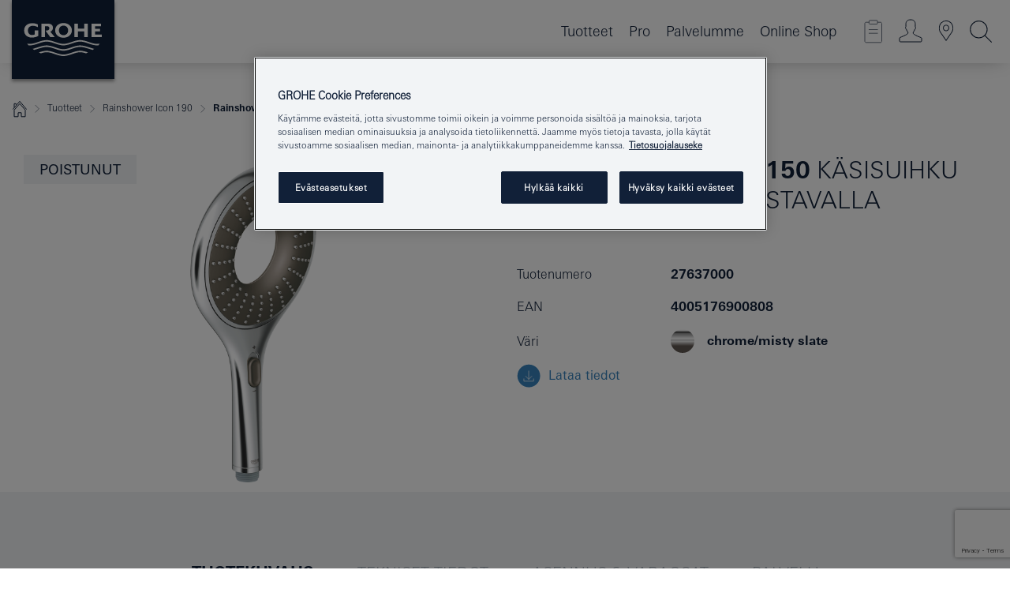

--- FILE ---
content_type: text/html;charset=UTF-8
request_url: https://www.grohe.fi/fi_fi/rainshower-next-generation-icon-kaesisuihku-kahdella-suihkutustavalla-27637000.html
body_size: 17369
content:
<!DOCTYPE html>

<!--[if IE 8]><html class="no-js ie ie8 lt-ie9" dir="ltr" lang="fi-FI"><![endif]-->
<!--[if IE 9]><html class="no-js ie ie9" dir="ltr" lang="fi-FI"><![endif]-->
<!--[if IEMobile]><html class="no-js ie ie-mobile" dir="ltr" lang="fi-FI"><![endif]-->
<!--[if gt IE 8 | !IE]><!--><html class="no-js" dir="ltr" lang="fi-FI"> <!--<![endif]-->



<!-- last generation 22.01.2026 at 09:18:33 | content-ID: 2531145 | structure-ID: 2531148 | ref-Name: productdeatilspage -->
<head>
<script>
// Define dataLayer and the gtag function.
window.dataLayer = window.dataLayer || [];
function gtag(){dataLayer.push(arguments);}
// Default ad_storage to 'denied'.
gtag('consent', 'default', {
ad_storage: "denied",
analytics_storage: "denied",
functionality_storage: "denied",
personalization_storage: "denied",
security_storage: "denied",
ad_user_data: "denied",
ad_personalization: "denied",
wait_for_update: 500
});
</script>
<script src="https://cdn.cookielaw.org/consent/a1f00ace-1990-4f97-a923-563c5ae2e92c/OtAutoBlock.js" type="text/javascript"></script>
<script charset="UTF-8" data-document-language="true" data-domain-script="a1f00ace-1990-4f97-a923-563c5ae2e92c" src="https://cdn.cookielaw.org/scripttemplates/otSDKStub.js" type="text/javascript"></script>
<script type="text/javascript">
function OptanonWrapper() {
if (document.cookie.includes('OptanonAlertBoxClosed')) {
document.dispatchEvent( new CustomEvent('consents-ready', { 'detail': { consent: false } }));
}
}
</script>
<script type="text/javascript">
window.LANG_DATA = '/fi_fi/_technical/defaulttexts/index.json';
window.mobileApp = false;
window.CONFIG = {
imageBasePath: 'https://fe.grohe.com/release/0.85.0/b2x',
disable_productComparison: true,
disable_notepadLoggedIn: false,
showPrices: false,
groheChannel: 'B2C',
disable_notepadAvailabilityRequest: false,
isGlobalSearch: false,
loginUrl: '/login-idp.jsp?wrong_login_url=/fi_fi/administration/login/&partial_registration_url=/fi_fi/administration/registration/account-partial-registration-non-smart.html&login_ok_url=https%3A//www.grohe.fi/fi_fi/_technical/webapp_properties/product-details-page.html',
staticSuggestionLinks : {
spareparts: '/fi_fi/services-consumer/spare-parts/spare-parts.html',
brochures: '/fi_fi/asiakastuki/esitteet.html',
showrooms: '/fi_fi/yhteystiedot/loyda-grohe-tuotteet.html'
},
targetGroupsMapping: {planner: 'pro', pro: 'pro', daa: 'pro', designer: 'pro', showroom: 'pro', end: 'end', inst: 'pro', architect: 'pro', aap: 'pro', projects: 'pro'},
showDiyProducts: true,
historicalProducts: true,
productFallbackImage:'',
allowAnonNotepad: false,
filterIcons: {
A613_04: {
src: '/media/datasources/filter_icons/c2c/c2c_platinum_bw_logo.png',
tooltip: '<p >Cradle to Cradle Sertifioitu® - PLATINA</p>'
},
A613_01: {
src: '/media/datasources/filter_icons/c2c/c2c_bronze_bw_logo.png',
tooltip: '<p >Cradle to Cradle Sertifioitu® - PRONSSI</p>'
},
A613_02: {
src: '/media/datasources/filter_icons/c2c/c2c_silver_bw_logo.png',
tooltip: '<p >Cradle to Cradle Sertifioitu® - HOPEA</p>'
},
sustainable: {
src: '/media/datasources/filter_icons/sustainability/grohe_climate-care_logo.png',
tooltip: '<p >Kestävän kehityksen vaikutus. Lisätietoja osoitteessa <a href="http://green.grohe.com" target="_blank" title="green.grohe.com" class=" " >green.grohe.com</a>.</p>'
},
A613_03: {
src: '/media/datasources/filter_icons/c2c/c2c_gold_bw_logo.png',
tooltip: '<p >Cradle to Cradle Sertifioitu® - KULTA</p>'
}
},
iconsForContent: [
'A613_04',
'A613_01',
'A613_02',
'A613_03'
],
portfolioBadges: {
quickfix :
{
sapValue : 'L3013_1',
backgroundColor: '#E1F8FF',
label: 'GROHE QuickFix'
},
spa :
{
sapValue : 'A611_03',
backgroundColor: '#EBE2D6',
label: 'GROHE SPA'
},
}
}
</script>
<script>
window.ENDPOINTS = {
'B2X_PROJECT_REFERENCES': '/fi_fi/_technical/project_config/index.json',
'B2X_PRODUCTS': 'https://api.sapcx.grohe.com/rest/v2/solr/master_fi_FI_Product/select',
'B2X_PRODUCTS_SKU': 'https://api.sapcx.grohe.com/rest/v2/solr/master_fi_FI_Product/suggestB2C',
'B2X_ACCOUNT_PASSWORD':'/myaccount/user/password',
'B2X_SMARTSHOP':'/smartshop/order/submit',
'GROHE_APPLICATION':'https://application.grohe.com',
'B2X_USER_INFO':'/myaccount/user/info',
'B2X_SMARTSHOP':'/smartshop/order/submit',
'B2X_MY_ACCOUNT_PRODUCT':'/myaccount/product/',
'B2X_PRODUCT':'/notepad/v1',
'B2X_SMART_INFO':'/website/smart-info',
'B2X_PREFERENCE_CENTER':'https://application.grohe.com/gateway/preference-center-send/',
'GROHE_SPECIFICATION':'https://specification.grohe.com',
'B2X_SMARTSHOP_SKU':'/website/sku/',
'B2X_PAGELIKES':'/website/pagelikes/',
'B2X_PREFERENCE_CENTER_CHANGE':'https://application.grohe.com/gateway/preference-center-change-send/',
'B2X_CERAMICS_LANDINGPAGES':'/_technical/landingpages.json',
'B2X_MY_ACCOUNT_PRODUCT_COMPARISON':'/myaccount/comparison/',
'B2X_MY_ACCOUNT_PRODUCT_SERIAL_VALIDATION':'/website/forms/serialnumber-check/',
'B2X_ORDER_TRACKING':'/website/new-ordertracking',
'B2X_ORDER_TRACKING_TOGGLE_NOTIFICATIONS':'/myaccount/user/update/emailnotifications/',
'B2X_SALESFORCE_PREFERENCE_CENTER':'/website/webforms/marketing-cloud/',
'B2X_ACCOUNT_REGISTRATION_ACCESS_TOKEN':'/myaccount/user/access-token',
'B2X_ACCOUNT_REFRESH_ACCESS_TOKEN':'/website/jwtoken/refresh-token',
'B2X_MY_ACCOUNT_PRODUCT_REGISTRATION':'/website/forms/product-registration',
'B2X_GATED_PREFERENCE_CENTER':'https://application.grohe.com/gateway/preference-center-send-v2/',
'B2X_MY_ACCOUNT_FILE_UPLOAD':'http://account/fileupload.php',
'B2X_EXPORT':'/notepad/v1',
'B2X_MY_ACCOUNT_ORDER_STATE':'/notepad/v1',
'B2X_SMART_UPI_HISTORY':'/website/account/history/upi',
'B2X_WEBSITE':'/solr/website_b2x/select',
'B2X_INVOICE_REGISTRATION':'/website/account/invoices/upload',
'B2X_NOTEPAD':'/notepad/v1',
'B2X_SMARTSHOP_UPI':'/website/upi/',
'B2X_AVAILABILITY':'/notepad/v1',
'B2X_ACCOUNT':'https://idp2-apigw.cloud.grohe.com/v1/web/users',
'B2X_ACCOUNT_UPDATE':'/myaccount/user/update',
'B2X_SMART_CHARGE':'/smartshop/creditcard/recharge',
'B2X_INVOICE_UPLOAD_HISTORY':'/website/account/history/invoices'
};
</script>
<script>
(function (sCDN, sCDNProject, sCDNWorkspace, sCDNVers) {
if (
window.localStorage !== null &&
typeof window.localStorage === "object" &&
typeof window.localStorage.getItem === "function" &&
window.sessionStorage !== null &&
typeof window.sessionStorage === "object" &&
typeof window.sessionStorage.getItem === "function"
) {
sCDNVers =
window.sessionStorage.getItem("jts_preview_version") ||
window.localStorage.getItem("jts_preview_version") ||
sCDNVers;
}
window.jentis = window.jentis || {};
window.jentis.config = window.jentis.config || {};
window.jentis.config.frontend = window.jentis.config.frontend || {};
window.jentis.config.frontend.cdnhost =
sCDN + "/get/" + sCDNWorkspace + "/web/" + sCDNVers + "/";
window.jentis.config.frontend.vers = sCDNVers;
window.jentis.config.frontend.env = sCDNWorkspace;
window.jentis.config.frontend.project = sCDNProject;
window._jts = window._jts || [];
var f = document.getElementsByTagName("script")[0];
var j = document.createElement("script");
j.async = true;
j.src = window.jentis.config.frontend.cdnhost + "plihhb.js";
f.parentNode.insertBefore(j, f);
})("https://looxhd.grohe.fi","grohe-fi","live", "_");
_jts.push({ track: "pageview" });
_jts.push({ track: "submit" });
</script>
<title>Rainshower Icon 150 Käsisuihku kahdella suihkutustavalla | GROHE </title> <meta name="title" content="Rainshower Icon 150 Käsisuihku kahdella suihkutustavalla" />   <meta content="noindex" name="robots" />  <meta charset="UTF-8" /> <meta content="telephone=no" name="format-detection" /> <meta content="width=device-width, initial-scale=1.0, minimum-scale=1.0, maximum-scale=1.0, user-scalable=no" name="viewport" /> <meta content="fi_fi" name="locale" /> <meta content="fi_fi" name="locales" /> <meta content="grohe_global" name="client" /> <meta content="b2x" name="pagescope" /> <meta content="https://fe.grohe.com/release/0.85.0/b2x" name="application-name" /> <meta content="https://fe.grohe.com/release/0.85.0/b2x/browserconfig.xml" name="msapplication-config" /> <meta content="#112038" name="msapplication-TileColor" /> <meta content="https://fe.grohe.com/release/0.85.0/b2x/mstile-144x144.png" name="msapplication-TileImage" /> <meta content="https://fe.grohe.com/release/0.85.0/b2x/mstile-70x70.png" name="msapplication-square70x70logo" /> <meta content="https://fe.grohe.com/release/0.85.0/b2x/mstile-150x150.png" name="msapplication-square150x150logo" /> <meta content="https://fe.grohe.com/release/0.85.0/b2x/mstile-310x150.png" name="msapplication-wide310x150logo" /> <meta content="https://fe.grohe.com/release/0.85.0/b2x/mstile-310x310.png" name="msapplication-square310x310logo" /> <meta content="IE=Edge" http-equiv="X-UA-Compatible" /> <meta content="productdeatilspage" name="siteUID_es" /> <meta content="none" name="videoType_s" />
<link href="https://fe.grohe.com/release/0.85.0/b2x/favicon.ico" rel="icon" type="image/ico" />
<link href="https://fe.grohe.com/release/0.85.0/b2x/favicon.ico" rel="shortcut icon" type="image/x-icon" />
<link href="https://fe.grohe.com/release/0.85.0/b2x/favicon.ico" rel="icon" sizes="16x16 32x32 48x48" type="image/vnd.microsoft.icon" />
<link href="https://fe.grohe.com/release/0.85.0/b2x/favicon-16x16.png" rel="icon" sizes="16x16" type="image/png" />
<link href="https://fe.grohe.com/release/0.85.0/b2x/favicon-32x32.png" rel="icon" sizes="32x32" type="image/png" />
<link href="https://fe.grohe.com/release/0.85.0/b2x/favicon-48x48.png" rel="icon" sizes="48x48" type="image/png" />
<link href="https://fe.grohe.com/release/0.85.0/b2x/apple-touch-icon-76x76.png" rel="apple-touch-icon" sizes="76x76" />
<link href="https://fe.grohe.com/release/0.85.0/b2x/apple-touch-icon-120x120.png" rel="apple-touch-icon" sizes="120x120" />
<link href="https://fe.grohe.com/release/0.85.0/b2x/apple-touch-icon-152x152.png" rel="apple-touch-icon" sizes="152x152" />
<link href="https://fe.grohe.com/release/0.85.0/b2x/apple-touch-icon-180x180.png" rel="apple-touch-icon" sizes="180x180" />
<link rel="canonical" href="https://www.grohe.fi/fi_fi/rainshower-icon-150-kaesisuihku-kahdella-suihkutustavalla-27637000.html" />
<link href="https://fe.grohe.com/release/0.85.0/b2x/css/bootstrap.css?created=20200623190238" media="all" rel="stylesheet" />
<link href="https://fe.grohe.com/release/0.85.0/b2x/css/main.css?created=20200623190238" media="all" rel="stylesheet" />
<script type="text/javascript"> var searchHeaderConfig = { "productSettings" : { "preferredResults": { "code": [ ] }, "preselection": { "filter": [{"historical":["null"]}] } }, "contentSettings": { } }; </script>
</head>




<body class="b2x-navigation pdp-ncs">
<!-- noindex -->
<script type="text/javascript">
// read cookie (DEXT-1212)
function getCookie(name) {
const nameEQ = name + "=";
const cookies = document.cookie.split(';');
for (let i = 0; i < cookies.length; i++) {
let cookie = cookies[i];
while (cookie.charAt(0) === ' ') {
cookie = cookie.substring(1, cookie.length);
}
if (cookie.indexOf(nameEQ) === 0) {
return cookie.substring(nameEQ.length, cookie.length);
}
}
return null;
}
</script>
<script type="text/javascript">
// <![CDATA[
var dataLayer = dataLayer || [];
// check if cookie is available
var hashedEmail = getCookie('hashed_email');
if (hashedEmail) {
dataLayer.push({
'hashedUserData': {
'sha256': {
'email': hashedEmail
}
}
});
}
dataLayer.push({
'pageName':'/rainshower-icon-150-kaesisuihku-kahdella-suihkutustavalla-27637000',
'pageTitle':'Käsisuihku kahdella suihkutustavalla',
'pageId':'2531148',
'pageSystemPath':'grohe_global/_technical_1/webapp_properties',
'pageCreated':'2019-02-27',
'pageLastEdit':'2026-01-22',
'pageCountry':'fi',
'pageLanguage':'fi',
'internal':'false',
'pagePool':'europe',
'pageArea':'portal',
'pageScope':'b2x',
'pageCategory':'product detail page',
});
// ]]>
</script>
<!-- Google Tag Manager -->
<noscript><iframe height="0" src="//www.googletagmanager.com/ns.html?id=GTM-PGZM7P" style="display:none;visibility:hidden" width="0"></iframe></noscript>
<script>
// <![CDATA[
(function(w,d,s,l,i){w[l]=w[l]||[];w[l].push({'gtm.start':
new Date().getTime(),event:'gtm.js'});var f=d.getElementsByTagName(s)[0],
j=d.createElement(s),dl=l!='dataLayer'?'&l='+l:'';j.async=true;j.setAttribute('class','optanon-category-C0001');j.src=
'//www.googletagmanager.com/gtm.js?id='+i+dl;f.parentNode.insertBefore(j,f);
})(window,document,'script','dataLayer','GTM-PGZM7P');
// ]]>
</script>
<!-- End Google Tag Manager -->
<div class="vuejs-container" id="vuejs-dev-container">
<div class="ie-flex-wrapper">
<div class="page-wrap">
<div class="vuejs-container" id="vuejs-header-container">
	<header class="header--fixed header header--bordertop sticky-top header--shadow header--bgColorFlyoutMobileSecondary header--bgColorFlyoutDesktopSecondary header--colorFlyoutMobileLight header--colorFlyoutDesktopLight" v-scrollbar-width-detection="">
		<div class="container">
			<nav class="navbar-light  navbar navbar-expand-xl" itemscope="" itemtype="http://schema.org/Organization">
					<a class="navbar-brand" href="/fi_fi/" itemprop="url" title="GROHE - Pure joy of water ">
<svg height="100" version="1.1" viewBox="0, 0, 130, 100" width="130" x="0" xmlns="http://www.w3.org/2000/svg" xmlns:xlink="http://www.w3.org/1999/xlink" y="0">
  <g id="Ebene_1">
    <path d="M0,0 L130,0 L130,100 L0,100 L0,0 z" fill="#112038"></path>
    <path d="M59.615,38.504 C59.614,42.055 62.032,44.546 65.48,44.546 C68.93,44.546 71.346,42.057 71.346,38.505 C71.346,34.943 68.937,32.459 65.48,32.459 C62.024,32.459 59.615,34.942 59.615,38.504 z M54.872,38.504 C54.872,33.132 59.351,29.205 65.48,29.205 C71.61,29.205 76.091,33.132 76.091,38.504 C76.091,43.861 71.601,47.795 65.48,47.795 C59.361,47.795 54.872,43.862 54.872,38.504 z M101.056,29.875 L101.056,47.124 L114,47.124 L114,43.744 L105.549,43.744 L105.549,39.645 L111.762,39.645 L111.762,36.396 L105.549,36.396 L105.549,33.254 L113.015,33.254 L113.015,29.875 L101.056,29.875 z M79.299,29.875 L79.299,47.124 L83.798,47.124 L83.798,39.75 L91.75,39.75 L91.75,47.124 L96.251,47.124 L96.251,29.875 L91.75,29.875 L91.75,36.252 L83.798,36.252 L83.798,29.875 L79.299,29.875 z M37.413,29.875 L37.413,47.124 L41.915,47.124 L41.915,33.129 L43.855,33.129 C46.4,33.129 47.54,33.942 47.54,35.751 C47.54,37.599 46.265,38.655 44.025,38.655 L43.036,38.629 L42.53,38.629 L48.784,47.124 L54.537,47.124 L48.803,40.188 C50.932,39.227 52.067,37.522 52.067,35.28 C52.067,31.626 49.7,29.875 44.761,29.875 L37.413,29.875 z M29.048,38.463 L29.048,43.635 C27.867,44.129 26.688,44.376 25.513,44.376 C22.484,44.376 20.354,42.037 20.354,38.708 C20.354,35.121 22.899,32.621 26.552,32.621 C28.594,32.621 30.616,33.191 33.069,34.455 L33.069,31.017 C29.936,29.736 28.39,29.371 26.074,29.371 C19.679,29.371 15.594,32.989 15.594,38.654 C15.594,44.043 19.558,47.627 25.517,47.627 C28.174,47.627 31.325,46.772 33.621,45.431 L33.621,38.463 L29.048,38.463 z M96.501,66.368 L96.068,66.211 L94.887,65.816 C91.46,64.783 88.718,64.267 86.624,64.267 C84.871,64.267 81.902,64.772 79.548,65.469 L78.373,65.816 C77.777,66.013 77.378,66.143 77.185,66.211 L76.004,66.618 L74.831,67.016 L73.649,67.418 C70.062,68.579 67.509,69.097 65.387,69.097 C63.559,69.097 60.849,68.597 58.304,67.791 L57.122,67.418 L55.943,67.016 L54.766,66.618 L53.585,66.211 L52.399,65.816 C48.977,64.783 46.228,64.267 44.146,64.267 C42.38,64.269 39.416,64.77 37.059,65.469 L35.885,65.816 C35.047,66.086 34.875,66.147 34.27,66.368 L36.645,67.6 L37.178,67.439 C39.947,66.583 42.331,66.137 44.151,66.137 C45.682,66.137 48.074,66.527 50.042,67.095 L51.224,67.439 L52.399,67.819 L53.585,68.211 L54.766,68.619 L55.943,69.018 L57.122,69.412 C60.668,70.5 63.278,71.001 65.388,71 C67.199,70.999 69.966,70.517 72.468,69.767 L73.649,69.412 L74.831,69.018 L76.004,68.619 L77.185,68.211 L78.373,67.819 L79.548,67.439 C82.561,66.544 84.782,66.137 86.628,66.138 C88.447,66.138 90.828,66.584 93.595,67.439 L94.127,67.6 L96.501,66.368 z M104.198,61.892 L97.321,59.781 C94.229,58.831 93.033,58.497 91.384,58.133 C89.639,57.747 87.89,57.525 86.625,57.525 C84.63,57.525 80.826,58.235 78.373,59.065 L73.649,60.666 C70.452,61.749 67.509,62.346 65.362,62.346 C63.203,62.346 60.289,61.755 57.076,60.666 L52.352,59.065 C49.906,58.236 46.087,57.525 44.09,57.525 C42.832,57.525 41.067,57.75 39.335,58.133 C37.705,58.495 36.413,58.853 33.397,59.781 L26.528,61.892 C27.262,62.56 27.458,62.714 28.28,63.271 L32.098,62.109 L35.253,61.178 L36.52,60.803 C39.877,59.813 42.154,59.388 44.094,59.388 C45.857,59.388 49.045,59.971 51.17,60.686 L57.076,62.667 C59.842,63.594 63.267,64.248 65.363,64.248 C67.451,64.248 70.907,63.59 73.649,62.667 L79.548,60.686 C81.665,59.975 84.872,59.386 86.628,59.388 C88.575,59.388 90.832,59.81 94.198,60.803 L95.465,61.178 L98.621,62.109 L102.446,63.271 C103.264,62.71 103.459,62.557 104.198,61.892 z M111.243,55.247 L111.047,55.575 C110.607,56.31 110.407,56.583 109.748,57.365 C108.911,57.479 108.576,57.504 107.913,57.504 C105.809,57.504 102.364,56.844 99.611,55.916 L94.887,54.32 C91.678,53.24 88.747,52.643 86.628,52.641 C84.843,52.641 81.715,53.215 79.548,53.941 L73.649,55.916 C70.868,56.846 67.455,57.504 65.388,57.504 C63.323,57.504 59.907,56.847 57.122,55.916 L51.224,53.941 C49.056,53.215 45.933,52.641 44.146,52.641 C42.03,52.641 39.091,53.24 35.885,54.32 L31.161,55.916 C28.406,56.844 24.963,57.504 22.854,57.504 C22.191,57.504 21.859,57.479 21.031,57.365 C20.418,56.66 20.178,56.332 19.724,55.575 L19.529,55.247 C21.128,55.507 22.022,55.601 22.899,55.601 C25.001,55.601 28.008,54.989 31.161,53.922 L35.885,52.32 C38.381,51.474 42.108,50.778 44.146,50.777 C46.174,50.777 49.904,51.476 52.399,52.32 L57.122,53.922 C60.274,54.989 63.284,55.601 65.387,55.601 C67.488,55.601 70.498,54.989 73.649,53.922 L78.373,52.32 C80.865,51.476 84.597,50.777 86.622,50.777 C88.665,50.777 92.385,51.474 94.887,52.32 L99.611,53.922 C102.763,54.989 105.77,55.601 107.872,55.601 C108.749,55.601 109.643,55.507 111.243,55.247 z" fill="#FFFFFE"></path>
  </g>
</svg>
					</a>
				<div class="header__iconwrapper">
			        <a aria-controls="navigationMenuContent" aria-expanded="false" aria-label="Toggle navigation" class="navbar-toggler" data-target="#navigationMenuContent" data-toggle="collapse">
			          <span class="navbar-toggler-icon" v-sidebar-nav-toggler=""></span>
			        </a>				
				</div>
				<a class="d-none d-lg-none nav-mobile-header__closer icon_close_secondary" v-nav-icons-flyout-toggler=""></a>
				<div class="row collapse navbar-collapse" id="navigationMenuContent">
<ul class="container navbar-nav navnode navnode--main">
<li class="nav-item">
<a aria-expanded="false" aria-haspopup="true" class="nav-link level1 hasNextLevel nav-link--noFocus nav-link--light nav-link--layerarrow nav-link--primarynav" href="javascript:void(0);" id="flyout-1052291" role="button" v-next-level-nav-toggler="" v-sidebar-nav-toggler="">
Tuotteet
</a>


</li>
<li class="nav-item">
<a aria-expanded="false" aria-haspopup="true" class="nav-link level1 hasNextLevel nav-link--noFocus nav-link--light nav-link--layerarrow nav-link--primarynav" href="javascript:void(0);" id="flyout-2493812" role="button" v-next-level-nav-toggler="" v-sidebar-nav-toggler="">
Pro
</a>


</li>
<li class="nav-item">
<a aria-expanded="false" aria-haspopup="true" class="nav-link level1 hasNextLevel nav-link--noFocus nav-link--light nav-link--layerarrow nav-link--primarynav" href="javascript:void(0);" id="flyout-3439338" role="button" v-next-level-nav-toggler="" v-sidebar-nav-toggler="">
Palvelumme
</a>


</li>
<li class="nav-item">
<a class="nav-link nav-link--noFocus nav-link--light nav-link--layerarrow nav-link--primarynav" href="https://shop.grohe.com/fi_FI/">Online Shop</a>
</li>
</ul>
				</div>
				<ul class="navbar-nav navnode navnode--icons" v-nav-icons-scroll-handler="">
						<li class="nav-item nav-item--flyout nav-item--icon">
		<notepad-navigation href="/fi_fi/notepad/" title="Open: My Notepad "></notepad-navigation>
    </li>
	<li class="nav-item nav-item--flyout nav-item--icon">
		<a aria-expanded="false" aria-haspopup="true" class="nav-link nav-link--noFocus nav-link--light nav-link--layerarrow nav-link--primarynav flyout-toggle" href="#" id="flyout-login" role="button" title="" v-nav-icons-flyout-toggler="">			
							
					
	        							

				<div class="flyout-icon flyout-icon--login"></div>
	        			

		</a>
				<div aria-labelledby="flyout-login" class="flyout" v-add-class-if-logged-in="'flyout--withFullWidthCategory'">
		      	<div class="flyout__background flyout__background--plain ">
					<a class="flyout__closer" v-nav-primary-closer=""></a>
				</div>
				<div class="row navbar-nav navnode navnode--secondary ">   
					<div class="navnode__wrapper navnode__wrapper--columnCategories">
						<ul class="container navnode__container navnode__container--login">
							<li class="nav-item nav-item--secondarynav col-12 nav-item--flyout flyout-category">								
											
		
						    								

							        <div class="flyout__headline text-uppercase">
								        <strong>Kirjaudu sisään</strong>
									</div>
									<div class="text-white mb-3"><span>
								        Kirjaudu sisään ja saat käyttöösi enemmän ominaisuuksia. Kun olet kirjautunut sisään, voit esimerkiksi luoda määritelmiä, seurata tilauksiasi, tarkistaa tuotteen saatavuuden ja paljon muuta.
									</span></div>
										<a class="btn btn-primary btn--flyoutLogin" href="/login-idp.jsp?wrong_login_url=/fi_fi/administration/login/&amp;partial_registration_url=/fi_fi/administration/registration/account-partial-registration-non-smart.html&amp;login_ok_url=http://www.grohe.fi/fi_fi/">Kirjaudu sisään </a>
										 <a class=" link link d-block mb-2 scroll-link" href="/fi_fi/administration/registration/account-registration-non-smart.html#null" title="Not registered yet?"> Not registered yet?</a>
											
		
							</li>
						</ul>
					</div>						
														
				</div>
			</div>
		</li>
					

    <li class="nav-item nav-item--flyout nav-item--icon">
		<a class="nav-link nav-link--noFocus nav-link--light nav-link--primarynav nav-link--locator" href="/fi_fi/yhteystiedot/loyda-grohe-tuotteet.html" title="Showroom Locator">
			<span class="showroom-locator-icon"></span>
		</a>
	</li>
	<li class="nav-item nav-item--flyout nav-item--icon">
		<a aria-expanded="false" aria-haspopup="true" class="nav-link nav-link--noFocus nav-link--light nav-link--layerarrow nav-link--primarynav flyout-toggle" href="#" id="flyout-search" role="button" title="Open: Search " v-nav-icons-flyout-toggler="">
			<div class="flyout-icon flyout-icon--search"></div>
		</a>
		<div aria-labelledby="flyout-search" class="flyout">
			<div class="flyout__background flyout__background--plain ">
				<a class="flyout__closer" v-nav-primary-closer=""></a>
			</div>
			<div class="row navbar-nav navnode navnode--secondary navnode--fullHeight ">
				<ul class="container navnode__container navnode__container--search">
					<li class="nav-item nav-item--secondarynav nav-item--noborder">
						<div class="nav-search-item container justify-content-center">
							<div class="nav-search-item__inner col-12 col-lg-8">
								<b2x-search-header :dal-search-enabled="false" search-base-url="/fi_fi/search-results/">
                              </b2x-search-header>
							</div>
						</div>
					</li>
				</ul>
			</div>
		</div>
    </li>

				</ul>
			</nav>
		</div>
	</header>
<aside class="navigation-sidebar navigation-sidebar--hidden">
<a class="navbar-brand" href="/fi_fi/" itemprop="url" title="GROHE - Pure joy of water ">
<svg height="100" version="1.1" viewBox="0, 0, 130, 100" width="130" x="0" xmlns="http://www.w3.org/2000/svg" xmlns:xlink="http://www.w3.org/1999/xlink" y="0">
<g id="Ebene_1">
<path d="M0,0 L130,0 L130,100 L0,100 L0,0 z" fill="#112038"></path>
<path d="M59.615,38.504 C59.614,42.055 62.032,44.546 65.48,44.546 C68.93,44.546 71.346,42.057 71.346,38.505 C71.346,34.943 68.937,32.459 65.48,32.459 C62.024,32.459 59.615,34.942 59.615,38.504 z M54.872,38.504 C54.872,33.132 59.351,29.205 65.48,29.205 C71.61,29.205 76.091,33.132 76.091,38.504 C76.091,43.861 71.601,47.795 65.48,47.795 C59.361,47.795 54.872,43.862 54.872,38.504 z M101.056,29.875 L101.056,47.124 L114,47.124 L114,43.744 L105.549,43.744 L105.549,39.645 L111.762,39.645 L111.762,36.396 L105.549,36.396 L105.549,33.254 L113.015,33.254 L113.015,29.875 L101.056,29.875 z M79.299,29.875 L79.299,47.124 L83.798,47.124 L83.798,39.75 L91.75,39.75 L91.75,47.124 L96.251,47.124 L96.251,29.875 L91.75,29.875 L91.75,36.252 L83.798,36.252 L83.798,29.875 L79.299,29.875 z M37.413,29.875 L37.413,47.124 L41.915,47.124 L41.915,33.129 L43.855,33.129 C46.4,33.129 47.54,33.942 47.54,35.751 C47.54,37.599 46.265,38.655 44.025,38.655 L43.036,38.629 L42.53,38.629 L48.784,47.124 L54.537,47.124 L48.803,40.188 C50.932,39.227 52.067,37.522 52.067,35.28 C52.067,31.626 49.7,29.875 44.761,29.875 L37.413,29.875 z M29.048,38.463 L29.048,43.635 C27.867,44.129 26.688,44.376 25.513,44.376 C22.484,44.376 20.354,42.037 20.354,38.708 C20.354,35.121 22.899,32.621 26.552,32.621 C28.594,32.621 30.616,33.191 33.069,34.455 L33.069,31.017 C29.936,29.736 28.39,29.371 26.074,29.371 C19.679,29.371 15.594,32.989 15.594,38.654 C15.594,44.043 19.558,47.627 25.517,47.627 C28.174,47.627 31.325,46.772 33.621,45.431 L33.621,38.463 L29.048,38.463 z M96.501,66.368 L96.068,66.211 L94.887,65.816 C91.46,64.783 88.718,64.267 86.624,64.267 C84.871,64.267 81.902,64.772 79.548,65.469 L78.373,65.816 C77.777,66.013 77.378,66.143 77.185,66.211 L76.004,66.618 L74.831,67.016 L73.649,67.418 C70.062,68.579 67.509,69.097 65.387,69.097 C63.559,69.097 60.849,68.597 58.304,67.791 L57.122,67.418 L55.943,67.016 L54.766,66.618 L53.585,66.211 L52.399,65.816 C48.977,64.783 46.228,64.267 44.146,64.267 C42.38,64.269 39.416,64.77 37.059,65.469 L35.885,65.816 C35.047,66.086 34.875,66.147 34.27,66.368 L36.645,67.6 L37.178,67.439 C39.947,66.583 42.331,66.137 44.151,66.137 C45.682,66.137 48.074,66.527 50.042,67.095 L51.224,67.439 L52.399,67.819 L53.585,68.211 L54.766,68.619 L55.943,69.018 L57.122,69.412 C60.668,70.5 63.278,71.001 65.388,71 C67.199,70.999 69.966,70.517 72.468,69.767 L73.649,69.412 L74.831,69.018 L76.004,68.619 L77.185,68.211 L78.373,67.819 L79.548,67.439 C82.561,66.544 84.782,66.137 86.628,66.138 C88.447,66.138 90.828,66.584 93.595,67.439 L94.127,67.6 L96.501,66.368 z M104.198,61.892 L97.321,59.781 C94.229,58.831 93.033,58.497 91.384,58.133 C89.639,57.747 87.89,57.525 86.625,57.525 C84.63,57.525 80.826,58.235 78.373,59.065 L73.649,60.666 C70.452,61.749 67.509,62.346 65.362,62.346 C63.203,62.346 60.289,61.755 57.076,60.666 L52.352,59.065 C49.906,58.236 46.087,57.525 44.09,57.525 C42.832,57.525 41.067,57.75 39.335,58.133 C37.705,58.495 36.413,58.853 33.397,59.781 L26.528,61.892 C27.262,62.56 27.458,62.714 28.28,63.271 L32.098,62.109 L35.253,61.178 L36.52,60.803 C39.877,59.813 42.154,59.388 44.094,59.388 C45.857,59.388 49.045,59.971 51.17,60.686 L57.076,62.667 C59.842,63.594 63.267,64.248 65.363,64.248 C67.451,64.248 70.907,63.59 73.649,62.667 L79.548,60.686 C81.665,59.975 84.872,59.386 86.628,59.388 C88.575,59.388 90.832,59.81 94.198,60.803 L95.465,61.178 L98.621,62.109 L102.446,63.271 C103.264,62.71 103.459,62.557 104.198,61.892 z M111.243,55.247 L111.047,55.575 C110.607,56.31 110.407,56.583 109.748,57.365 C108.911,57.479 108.576,57.504 107.913,57.504 C105.809,57.504 102.364,56.844 99.611,55.916 L94.887,54.32 C91.678,53.24 88.747,52.643 86.628,52.641 C84.843,52.641 81.715,53.215 79.548,53.941 L73.649,55.916 C70.868,56.846 67.455,57.504 65.388,57.504 C63.323,57.504 59.907,56.847 57.122,55.916 L51.224,53.941 C49.056,53.215 45.933,52.641 44.146,52.641 C42.03,52.641 39.091,53.24 35.885,54.32 L31.161,55.916 C28.406,56.844 24.963,57.504 22.854,57.504 C22.191,57.504 21.859,57.479 21.031,57.365 C20.418,56.66 20.178,56.332 19.724,55.575 L19.529,55.247 C21.128,55.507 22.022,55.601 22.899,55.601 C25.001,55.601 28.008,54.989 31.161,53.922 L35.885,52.32 C38.381,51.474 42.108,50.778 44.146,50.777 C46.174,50.777 49.904,51.476 52.399,52.32 L57.122,53.922 C60.274,54.989 63.284,55.601 65.387,55.601 C67.488,55.601 70.498,54.989 73.649,53.922 L78.373,52.32 C80.865,51.476 84.597,50.777 86.622,50.777 C88.665,50.777 92.385,51.474 94.887,52.32 L99.611,53.922 C102.763,54.989 105.77,55.601 107.872,55.601 C108.749,55.601 109.643,55.507 111.243,55.247 z" fill="#FFFFFE"></path>
</g>
</svg>
</a>
<a class="navigation-sidebar__close-btn" href="#" target="_self" v-sidebar-nav-toggler="">
<span class="icon icon_close_primary"></span>
</a>
<nav class="nav-container nav-container--level1">
<ul class="navigation navigation">
<li class="nav-item">
<a aria-expanded="false" aria-haspopup="true" class="nav-link next-level-toggle nav-link--noFocus nav-link--light" href="javascript:void(0);" id="flyout-1052291" role="button" v-next-level-nav-toggler="">
Tuotteet
</a>
<nav class="nav-container nav-container--level2 hidden">
<a class="nav-link link-back level2" href="javascript:void(0)" v-nav-back-button="">Tuotteet</a>
<ul class="navigation navigation--level2">
<li class="nav-item">
<a aria-expanded="false" aria-haspopup="true" class="nav-link level2 nav-link--noFocus nav-link--light next-level-toggle" href="javascript:void(0);" id="flyout-1052291" role="button" v-next-level-nav-toggler="">
Kylpyhuone
</a>
<nav class="nav-container nav-container--level3 hidden">
<a class="nav-link link-back level3" href="javascript:void(0)" v-nav-back-button="">Kylpyhuone</a>
<ul class="navigation navigation--level3">
<li class="nav-item">
<a aria-expanded="false" aria-haspopup="true" class="nav-link level3 nav-link--noFocus nav-link--light next-level-toggle" href="javascript:void(0);" id="flyout-1052291" role="button" v-next-level-nav-toggler="">
Keramiikka
</a>
<nav class="nav-container nav-container--level4 hidden">
<a class="nav-link link-back level4" href="javascript:void(0)" v-nav-back-button="">Keramiikka</a>
<ul class="navigation navigation--level4">
<li class="nav-item">
<a class="nav-link level4 nav-link--noFocus nav-link--light" href="/fi_fi/for-your-bathroom/ceramics/ceramics-overview.html">
Yleiskatsaus
</a>
</li>
<li class="nav-item">
<a class="nav-link level4 nav-link--noFocus nav-link--light" href="/fi_fi/kylpyhuone/posliinit/perfect-match.html">
Löydä täydellinen yhdistelmä
</a>
</li>
<li class="nav-item">
<a class="nav-link level4 nav-link--noFocus nav-link--light" href="/fi_fi/for-your-bathroom/ceramics/start-round.html">
Aloita pyöreä keramiikka
</a>
</li>
<li class="nav-item">
<a class="nav-link level4 nav-link--noFocus nav-link--light" href="/fi_fi/for-your-bathroom/ceramics/bau-ceramics.html">
Bau Ceramics
</a>
</li>
<li class="nav-item">
<a class="nav-link level4 nav-link--noFocus nav-link--light" href="/fi_fi/kylpyhuone/posliinit/cube-ceramics.html">
Cube Ceramics
</a>
</li>
<li class="nav-item">
<a class="nav-link level4 nav-link--noFocus nav-link--light" href="/fi_fi/kylpyhuone/posliinit/essence.html">
Essence Ceramics
</a>
</li>
<li class="nav-item">
<a class="nav-link level4 nav-link--noFocus nav-link--light" href="/fi_fi/kylpyhuone/posliinit/euro-ceramics.html">
Euro Ceramics
</a>
</li>
</ul>
</nav>
</li>
<li class="nav-item">
<a aria-expanded="false" aria-haspopup="true" class="nav-link level3 nav-link--noFocus nav-link--light next-level-toggle" href="javascript:void(0);" id="flyout-939783" role="button" v-next-level-nav-toggler="">
Hanat ja altaat
</a>
<nav class="nav-container nav-container--level4 hidden">
<a class="nav-link link-back level4" href="javascript:void(0)" v-nav-back-button="">Hanat ja altaat</a>
<ul class="navigation navigation--level4">
<li class="nav-item">
<a class="nav-link level4 nav-link--noFocus nav-link--light" href="/fi_fi/kylpyhuone/pesualtaille.html">
Kaikki tuotteet
</a>
</li>
<li class="nav-item">
<a class="nav-link level4 nav-link--noFocus nav-link--light" href="/fi_fi/kylpyhuone/kylpyhuonemallistot.html">
Hanat
</a>
</li>
<li class="nav-item">
<a class="nav-link level4 nav-link--noFocus nav-link--light" href="/fi_fi/products/for-your-bathroom/for-wash-basins/touchless-faucets/">
Kosketusvapaat hanat
</a>
</li>
<li class="nav-item">
<a class="nav-link level4 nav-link--noFocus nav-link--light" href="/fi_fi/products/for-your-bathroom/for-wash-basins/wash-basins/">
Pesualtaat
</a>
</li>
</ul>
</nav>
</li>
<li class="nav-item">
<a aria-expanded="false" aria-haspopup="true" class="nav-link level3 nav-link--noFocus nav-link--light next-level-toggle" href="javascript:void(0);" id="flyout-1834535" role="button" v-next-level-nav-toggler="">
Suihkut
</a>
<nav class="nav-container nav-container--level4 hidden">
<a class="nav-link link-back level4" href="javascript:void(0)" v-nav-back-button="">Suihkut</a>
<ul class="navigation navigation--level4">
<li class="nav-item">
<a class="nav-link level4 nav-link--noFocus nav-link--light" href="/fi_fi/suihku.html">
Kaikki tuotteet
</a>
</li>
<li class="nav-item">
<a class="nav-link level4 nav-link--noFocus nav-link--light" href="/fi_fi/products/for-your-bathroom/for-showers/exposed-solutions/">
Pinta-asennettavat suihkut
</a>
</li>
<li class="nav-item">
<a class="nav-link level4 nav-link--noFocus nav-link--light" href="/fi_fi/for-your-bathroom/for-showers/concealed-solutions/">
Piiloasennettavat suihkut
</a>
</li>
<li class="nav-item">
<a class="nav-link level4 nav-link--noFocus nav-link--light" href="/fi_fi/suihku/rainshower-paasuihkut.html">
Käsisuihkut ja suihkusetit
</a>
</li>
<li class="nav-item">
<a class="nav-link level4 nav-link--noFocus nav-link--light" href="/fi_fi/products/for-your-bathroom/for-showers/shower-thermostat/">
Suihkutermostaatit
</a>
</li>
<li class="nav-item">
<a class="nav-link level4 nav-link--noFocus nav-link--light" href="/fi_fi/suihku/suihkujarjestelmat.html">
Suunnittelulinjat
</a>
</li>
</ul>
</nav>
</li>
<li class="nav-item">
<a aria-expanded="false" aria-haspopup="true" class="nav-link level3 nav-link--noFocus nav-link--light next-level-toggle" href="javascript:void(0);" id="flyout-939745" role="button" v-next-level-nav-toggler="">
Ammehanat ja ammeet
</a>
<nav class="nav-container nav-container--level4 hidden">
<a class="nav-link link-back level4" href="javascript:void(0)" v-nav-back-button="">Ammehanat ja ammeet</a>
<ul class="navigation navigation--level4">
<li class="nav-item">
<a class="nav-link level4 nav-link--noFocus nav-link--light" href="/fi_fi/kylpyhuone/pesuammeille.html">
Kaikki tuotteet
</a>
</li>
<li class="nav-item">
<a class="nav-link level4 nav-link--noFocus nav-link--light" href="/fi_fi/products/for-your-bathroom/for-bathtubs/bath-tup-taps/">
Ammehanat
</a>
</li>
<li class="nav-item">
<a class="nav-link level4 nav-link--noFocus nav-link--light" href="/fi_fi/kylpyhuone/suihkutermostaatit.html">
Termostaatit
</a>
</li>
<li class="nav-item">
<a class="nav-link level4 nav-link--noFocus nav-link--light" href="/fi_fi/products/for-your-bathroom/for-bathtubs/bath-tubs/">
Kylpyammeet
</a>
</li>
</ul>
</nav>
</li>
<li class="nav-item">
<a aria-expanded="false" aria-haspopup="true" class="nav-link level3 nav-link--noFocus nav-link--light next-level-toggle" href="javascript:void(0);" id="flyout-939790" role="button" v-next-level-nav-toggler="">
WC
</a>
<nav class="nav-container nav-container--level4 hidden">
<a class="nav-link link-back level4" href="javascript:void(0)" v-nav-back-button="">WC</a>
<ul class="navigation navigation--level4">
<li class="nav-item">
<a class="nav-link level4 nav-link--noFocus nav-link--light" href="/fi_fi/kylpyhuone/wc-ratkaisut.html">
Kaikki tuotteet
</a>
</li>
<li class="nav-item">
<a class="nav-link level4 nav-link--noFocus nav-link--light" href="/fi_fi/products/for-your-bathroom/for-wc-urinal-bidet/concealed-solutions/">
Seinä-WC telineet
</a>
</li>
<li class="nav-item">
<a class="nav-link level4 nav-link--noFocus nav-link--light" href="/fi_fi/products/for-your-bathroom/for-wc-urinal-bidet/flush-plates/">
Huuhtelupainikkeet
</a>
</li>
<li class="nav-item">
<a class="nav-link level4 nav-link--noFocus nav-link--light" href="/fi_fi/kylpyhuone/wc-ratkaisut/solido.html">
Seinä WC-paketit
</a>
</li>
<li class="nav-item">
<a class="nav-link level4 nav-link--noFocus nav-link--light" href="/fi_fi/kylpyhuone/pesevat-wc-istuimet.html">
Pesevä WC-istuin
</a>
</li>
<li class="nav-item">
<a class="nav-link level4 nav-link--noFocus nav-link--light" href="/fi_fi/products/for-your-bathroom/for-wc-urinal-bidet/design-series/">
WC-istuimet
</a>
</li>
<li class="nav-item">
<a class="nav-link level4 nav-link--noFocus nav-link--light" href="/fi_fi/kylpyhuone/pesev%C3%A4t-wc-istuimet/manuaalinen-bidee-istuin/">
Manuaalinen bidee-istuin
</a>
</li>
</ul>
</nav>
</li>
<li class="nav-item">
<a aria-expanded="false" aria-haspopup="true" class="nav-link level3 nav-link--noFocus nav-link--light next-level-toggle" href="javascript:void(0);" id="flyout-939752" role="button" v-next-level-nav-toggler="">
Kylpyhuonetarvikkeet
</a>
<nav class="nav-container nav-container--level4 hidden">
<a class="nav-link link-back level4" href="javascript:void(0)" v-nav-back-button="">Kylpyhuonetarvikkeet</a>
<ul class="navigation navigation--level4">
<li class="nav-item">
<a class="nav-link level4 nav-link--noFocus nav-link--light" href="/fi_fi/kylpyhuone/lisaosat.html">
Kaikki tuotteet
</a>
</li>
<li class="nav-item">
<a class="nav-link level4 nav-link--noFocus nav-link--light" href="/fi_fi/for-your-bathroom/bathroom-accessories/accessories/">
Suunnittelulinjat
</a>
</li>
</ul>
</nav>
</li>
<li class="nav-item">
<a class="nav-link level3 nav-link--noFocus nav-link--light" href="/fi_fi/products/for-your-bathroom/colours-for-the-bathroom/overviewoverview/">
Kylpyhuoneesi väri
</a>
</li>
<li class="nav-item">
<a aria-expanded="false" aria-haspopup="true" class="nav-link level3 nav-link--noFocus nav-link--light next-level-toggle" href="javascript:void(0);" id="flyout-936917" role="button" v-next-level-nav-toggler="">
Inspiraatio
</a>
<nav class="nav-container nav-container--level4 hidden">
<a class="nav-link link-back level4" href="javascript:void(0)" v-nav-back-button="">Inspiraatio</a>
<ul class="navigation navigation--level4">
<li class="nav-item">
<a class="nav-link level4 nav-link--noFocus nav-link--light" href="/fi_fi/kylpyhuone/kylpyhuone-ratkaisut.html">
Vinkkejä kylpyhuoneeseen
</a>
</li>
<li class="nav-item">
<a class="nav-link level4 nav-link--noFocus nav-link--light" href="/fi_fi/suihku/uniikki-teknologia/vetta-saastavat-innovaatiot.html">
Veden säästövinkkejä
</a>
</li>
<li class="nav-item">
<a class="nav-link level4 nav-link--noFocus nav-link--light" href="/fi_fi/for-your-bathroom/bathroom-inspiration/grohe-colors.html">
Kylpyhuoneen värit
</a>
</li>
</ul>
</nav>
</li>
</ul>
</nav>
</li>
<li class="nav-item">
<a aria-expanded="false" aria-haspopup="true" class="nav-link level2 nav-link--noFocus nav-link--light next-level-toggle" href="javascript:void(0);" id="flyout-1752383" role="button" v-next-level-nav-toggler="">
Keittiö
</a>
<nav class="nav-container nav-container--level3 hidden">
<a class="nav-link link-back level3" href="javascript:void(0)" v-nav-back-button="">Keittiö</a>
<ul class="navigation navigation--level3">
<li class="nav-item">
<a aria-expanded="false" aria-haspopup="true" class="nav-link level3 nav-link--noFocus nav-link--light next-level-toggle" href="javascript:void(0);" id="flyout-935717" role="button" v-next-level-nav-toggler="">
Keittiöhanat
</a>
<nav class="nav-container nav-container--level4 hidden">
<a class="nav-link link-back level4" href="javascript:void(0)" v-nav-back-button="">Keittiöhanat</a>
<ul class="navigation navigation--level4">
<li class="nav-item">
<a class="nav-link level4 nav-link--noFocus nav-link--light" href="/fi_fi/keittio/keittiohanat.html">
Kaikki tuotteet
</a>
</li>
<li class="nav-item">
<a class="nav-link level4 nav-link--noFocus nav-link--light" href="/fi_fi/keittio/hanat.html">
Suunnittelulinjat
</a>
</li>
<li class="nav-item">
<a class="nav-link level4 nav-link--noFocus nav-link--light" href="/fi_fi/products/for-your-kitchen/boiling-water/grohe-red/">
GROHE Red-hanat
</a>
</li>
<li class="nav-item">
<a class="nav-link level4 nav-link--noFocus nav-link--light" href="/fi_fi/products/for-your-kitchen/sparkling-water/grohe-blue-home/">
GROHE Blue-hanat
</a>
</li>
<li class="nav-item">
<a class="nav-link level4 nav-link--noFocus nav-link--light" href="/fi_fi/products/for-your-kitchen/grohe-watersystems-app/grohe-watersystems-app/">
GROHE Watersystems App
</a>
</li>
</ul>
</nav>
</li>
<li class="nav-item">
<a aria-expanded="false" aria-haspopup="true" class="nav-link level3 nav-link--noFocus nav-link--light next-level-toggle" href="javascript:void(0);" id="flyout-1752265" role="button" v-next-level-nav-toggler="">
Keittiöaltaat
</a>
<nav class="nav-container nav-container--level4 hidden">
<a class="nav-link link-back level4" href="javascript:void(0)" v-nav-back-button="">Keittiöaltaat</a>
<ul class="navigation navigation--level4">
<li class="nav-item">
<a class="nav-link level4 nav-link--noFocus nav-link--light" href="/fi_fi/keittio/keittioaltaat/tuotteet.html">
Kaikki tuotteet
</a>
</li>
<li class="nav-item">
<a class="nav-link level4 nav-link--noFocus nav-link--light" href="/fi_fi/keittio/keittioaltaat.html">
Suunnittelulinjat
</a>
</li>
</ul>
</nav>
</li>
<li class="nav-item">
<a aria-expanded="false" aria-haspopup="true" class="nav-link level3 nav-link--noFocus nav-link--light next-level-toggle" href="javascript:void(0);" id="flyout-934767" role="button" v-next-level-nav-toggler="">
Keittiötarvikkeet
</a>
<nav class="nav-container nav-container--level4 hidden">
<a class="nav-link link-back level4" href="javascript:void(0)" v-nav-back-button="">Keittiötarvikkeet</a>
<ul class="navigation navigation--level4">
<li class="nav-item">
<a class="nav-link level4 nav-link--noFocus nav-link--light" href="/fi_fi/keittio/lisatarvikkeet.html">
Kaikki tuotteet
</a>
</li>
</ul>
</nav>
</li>
<li class="nav-item">
<a aria-expanded="false" aria-haspopup="true" class="nav-link level3 nav-link--noFocus nav-link--light next-level-toggle" href="javascript:void(0);" id="flyout-2628146" role="button" v-next-level-nav-toggler="">
Inspiraatio
</a>
<nav class="nav-container nav-container--level4 hidden">
<a class="nav-link link-back level4" href="javascript:void(0)" v-nav-back-button="">Inspiraatio</a>
<ul class="navigation navigation--level4">
<li class="nav-item">
<a class="nav-link level4 nav-link--noFocus nav-link--light" href="/fi_fi/for-your-kitchen/kitchen-inspirations/grohe-colors-collection/">
Keittiön värit
</a>
</li>
</ul>
</nav>
</li>
</ul>
</nav>
</li>
<li class="nav-item">
<a aria-expanded="false" aria-haspopup="true" class="nav-link level2 nav-link--noFocus nav-link--light next-level-toggle" href="javascript:void(0);" id="flyout-2572086" role="button" v-next-level-nav-toggler="">
Smart Home
</a>
<nav class="nav-container nav-container--level3 hidden">
<a class="nav-link link-back level3" href="javascript:void(0)" v-nav-back-button="">Smart Home</a>
<ul class="navigation navigation--level3">
<li class="nav-item">
<a aria-expanded="false" aria-haspopup="true" class="nav-link level3 nav-link--noFocus nav-link--light next-level-toggle" href="javascript:void(0);" id="flyout-2572086" role="button" v-next-level-nav-toggler="">
GROHE Sense Vesiturvallisuus-järjestelmä
</a>
<nav class="nav-container nav-container--level4 hidden">
<a class="nav-link link-back level4" href="javascript:void(0)" v-nav-back-button="">GROHE Sense Vesiturvallisuus-järjestelmä</a>
<ul class="navigation navigation--level4">
<li class="nav-item">
<a class="nav-link level4 nav-link--noFocus nav-link--light" href="/fi_fi/alykoti/grohe-sense-vesiturvallisuusjarjestelma/">
Johdanto
</a>
</li>
<li class="nav-item">
<a class="nav-link level4 nav-link--noFocus nav-link--light" href="/fi_fi/smarthome/alykoti/grohe-sense-guard/">
GROHE Sense Guard
</a>
</li>
<li class="nav-item">
<a class="nav-link level4 nav-link--noFocus nav-link--light" href="/fi_fi/alykoti/grohe-sense/">
GROHE Sense
</a>
</li>
<li class="nav-item">
<a class="nav-link level4 nav-link--noFocus nav-link--light" href="/fi_fi/alykoti/sense-sovellus/">
GROHE Sense app
</a>
</li>
</ul>
</nav>
</li>
<li class="nav-item">
<a aria-expanded="false" aria-haspopup="true" class="nav-link level3 nav-link--noFocus nav-link--light next-level-toggle" href="javascript:void(0);" id="flyout-2571930" role="button" v-next-level-nav-toggler="">
Kiinteistöjen ratkaisut
</a>
<nav class="nav-container nav-container--level4 hidden">
<a class="nav-link link-back level4" href="javascript:void(0)" v-nav-back-button="">Kiinteistöjen ratkaisut</a>
<ul class="navigation navigation--level4">
<li class="nav-item">
<a class="nav-link level4 nav-link--noFocus nav-link--light" href="/fi_fi/alykoti/kodinomistajille/">
Kodinomistajille ja vuokralaisille
</a>
</li>
<li class="nav-item">
<a class="nav-link level4 nav-link--noFocus nav-link--light" href="/fi_fi/alykoti/vakuutusyhteistyo/">
Vakuutusyhteistyö
</a>
</li>
<li class="nav-item">
<a class="nav-link level4 nav-link--noFocus nav-link--light" href="/fi_fi/alykoti/alykoti/yrityksille-ja-kiinteistonomistajille/">
Yrityksille ja kiinteistönomistajille
</a>
</li>
<li class="nav-item">
<a class="nav-link level4 nav-link--noFocus nav-link--light" href="/fi_fi/smarthome/grohe-sense-kayttajakokemukset/">
Kokemuksia GROHE Sense Guard -vesivuotovahdin käytöstä
</a>
</li>
</ul>
</nav>
</li>
<li class="nav-item">
<a aria-expanded="false" aria-haspopup="true" class="nav-link level3 nav-link--noFocus nav-link--light next-level-toggle" href="javascript:void(0);" id="flyout-2571955" role="button" v-next-level-nav-toggler="">
Liiketoimintamah-dollisuudet
</a>
<nav class="nav-container nav-container--level4 hidden">
<a class="nav-link link-back level4" href="javascript:void(0)" v-nav-back-button="">Liiketoimintamah-dollisuudet</a>
<ul class="navigation navigation--level4">
<li class="nav-item">
<a class="nav-link level4 nav-link--noFocus nav-link--light" href="/fi_fi/alykoti/b2b-asentajat/">
Asentajille
</a>
</li>
<li class="nav-item">
<a class="nav-link level4 nav-link--noFocus nav-link--light" href="http://www.suru-water.com/">
Vakuutusyhtiöille
</a>
</li>
</ul>
</nav>
</li>
<li class="nav-item">
<a aria-expanded="false" aria-haspopup="true" class="nav-link level3 nav-link--noFocus nav-link--light next-level-toggle" href="javascript:void(0);" id="flyout-2571777" role="button" v-next-level-nav-toggler="">
Asennus
</a>
<nav class="nav-container nav-container--level4 hidden">
<a class="nav-link link-back level4" href="javascript:void(0)" v-nav-back-button="">Asennus</a>
<ul class="navigation navigation--level4">
<li class="nav-item">
<a class="nav-link level4 nav-link--noFocus nav-link--light" href="/fi_fi/alykoti/sense-guardin-asentaminen/">
GROHE Sense Guardin asentaminen
</a>
</li>
<li class="nav-item">
<a class="nav-link level4 nav-link--noFocus nav-link--light" href="/fi_fi/alykoti/sensen-asentaminen/">
GRORE Sensen asentaminen
</a>
</li>
</ul>
</nav>
</li>
<li class="nav-item">
<a aria-expanded="false" aria-haspopup="true" class="nav-link level3 nav-link--noFocus nav-link--light next-level-toggle" href="javascript:void(0);" id="flyout-2571871" role="button" v-next-level-nav-toggler="">
Faktoja ja vinkkejä vesivahingoista
</a>
<nav class="nav-container nav-container--level4 hidden">
<a class="nav-link link-back level4" href="javascript:void(0)" v-nav-back-button="">Faktoja ja vinkkejä vesivahingoista</a>
<ul class="navigation navigation--level4">
<li class="nav-item">
<a class="nav-link level4 nav-link--noFocus nav-link--light" href="/fi_fi/alykoti/vesivahingot/">
Vesivahinko on kodin yleisin ongelma
</a>
</li>
<li class="nav-item">
<a class="nav-link level4 nav-link--noFocus nav-link--light" href="/fi_fi/alykoti/nain-suojaat-kotisi/">
Näin suojaat kotisi vuodoilta ja vesivahingoilta
</a>
</li>
<li class="nav-item">
<a class="nav-link level4 nav-link--noFocus nav-link--light" href="/fi_fi/alykoti/nain-toimit-kotona-sattuneen-vesivuodon-jalkeen/">
Näin toimit kotona sattuneen vesivuodon jälkeen
</a>
</li>
<li class="nav-item">
<a class="nav-link level4 nav-link--noFocus nav-link--light" href="/fi_fi/alykoti/miksi-alykoti-on-tulevaisuutta/">
Miksi älykoti on tulevaisuutta?
</a>
</li>
</ul>
</nav>
</li>
<li class="nav-item">
<a aria-expanded="false" aria-haspopup="true" class="nav-link level3 nav-link--noFocus nav-link--light next-level-toggle" href="javascript:void(0);" id="flyout-2572086" role="button" v-next-level-nav-toggler="">
Apua
</a>
<nav class="nav-container nav-container--level4 hidden">
<a class="nav-link link-back level4" href="javascript:void(0)" v-nav-back-button="">Apua</a>
<ul class="navigation navigation--level4">
<li class="nav-item">
<a class="nav-link level4 nav-link--noFocus nav-link--light" href="http://help.grohe-sense.com/">
GROHE Sense ohjeita
</a>
</li>
</ul>
</nav>
</li>
</ul>
</nav>
</li>
</ul>
</nav>
</li>
<li class="nav-item">
<a aria-expanded="false" aria-haspopup="true" class="nav-link next-level-toggle nav-link--noFocus nav-link--light" href="javascript:void(0);" id="flyout-2493812" role="button" v-next-level-nav-toggler="">
Pro
</a>
<nav class="nav-container nav-container--level2 hidden">
<a class="nav-link link-back level2" href="javascript:void(0)" v-nav-back-button="">Pro</a>
<ul class="navigation navigation--level2">
<li class="nav-item">
<a aria-expanded="false" aria-haspopup="true" class="nav-link level2 nav-link--noFocus nav-link--light next-level-toggle" href="javascript:void(0);" id="flyout-2493812" role="button" v-next-level-nav-toggler="">
Ammattilaisille
</a>
<nav class="nav-container nav-container--level3 hidden">
<a class="nav-link link-back level3" href="javascript:void(0)" v-nav-back-button="">Ammattilaisille</a>
<ul class="navigation navigation--level3">
<li class="nav-item">
<a class="nav-link level3 nav-link--noFocus nav-link--light" href="/fi_fi/grohe-professional/services-for-you/faq/faq_1.html">
Usein Kysytyt Kysymykset
</a>
</li>
<li class="nav-item">
<a class="nav-link level3 nav-link--noFocus nav-link--light" href="/fi_fi/grohe-professional/services-for-you/guarantee/guarantee.html">
Takuu
</a>
</li>
<li class="nav-item">
<a class="nav-link level3 nav-link--noFocus nav-link--light" href="/fi_fi/grohe-professional/services-for-you/asiakaspalvelu/">
Asiakaspalvelu
</a>
</li>
<li class="nav-item">
<a class="nav-link level3 nav-link--noFocus nav-link--light" href="/fi_fi/grohe-professional/services-for-you/contact-us/contact-us.html">
Ota yhteyttä
</a>
</li>
<li class="nav-item">
<a class="nav-link level3 nav-link--noFocus nav-link--light" href="/fi_fi/grohe-professional/services-for-you/order-tracking/">
Tilauksen Seuranta
</a>
</li>
<li class="nav-item">
<a class="nav-link level3 nav-link--noFocus nav-link--light" href="https://cdn.cloud.grohe.com/Literature/Brochures/brochures_fi/Sales_delivery_terms_and_conditions_FI/original/Sales_delivery_terms_and_conditions_FI.pdf">
Myyntiehdot
</a>
</li>
<li class="nav-item">
<a class="nav-link level3 nav-link--noFocus nav-link--light" href="https://training.grohe.com/fi/">
GROHE Training Companion
</a>
</li>
</ul>
</nav>
</li>
<li class="nav-item">
<a aria-expanded="false" aria-haspopup="true" class="nav-link level2 nav-link--noFocus nav-link--light next-level-toggle" href="javascript:void(0);" id="flyout-2678333" role="button" v-next-level-nav-toggler="">
Asentajille
</a>
<nav class="nav-container nav-container--level3 hidden">
<a class="nav-link link-back level3" href="javascript:void(0)" v-nav-back-button="">Asentajille</a>
<ul class="navigation navigation--level3">
<li class="nav-item">
<a class="nav-link level3 nav-link--noFocus nav-link--light" href="/fi_fi/grohe-professional/installers/grohe-smartcontrol/">
GROHE SmartControl
</a>
</li>
<li class="nav-item">
<a class="nav-link level3 nav-link--noFocus nav-link--light" href="https://www.youtube.com/playlist?list=PLNht1Ae8ce67hf_b0vinfB44tmBt7I2xR">
Asennusvideot
</a>
</li>
</ul>
</nav>
</li>
</ul>
</nav>
</li>
<li class="nav-item">
<a aria-expanded="false" aria-haspopup="true" class="nav-link next-level-toggle nav-link--noFocus nav-link--light" href="javascript:void(0);" id="flyout-3439338" role="button" v-next-level-nav-toggler="">
Palvelumme
</a>
<nav class="nav-container nav-container--level2 hidden">
<a class="nav-link link-back level2" href="javascript:void(0)" v-nav-back-button="">Palvelumme</a>
<ul class="navigation navigation--level2">
<li class="nav-item">
<a aria-expanded="false" aria-haspopup="true" class="nav-link level2 nav-link--noFocus nav-link--light next-level-toggle" href="javascript:void(0);" id="flyout-3439161" role="button" v-next-level-nav-toggler="">
Varaosat
</a>
<nav class="nav-container nav-container--level3 hidden">
<a class="nav-link link-back level3" href="javascript:void(0)" v-nav-back-button="">Varaosat</a>
<ul class="navigation navigation--level3">
<li class="nav-item">
<a class="nav-link level3 nav-link--noFocus nav-link--light" href="/fi_fi/services-consumer/spare-parts/spare-parts.html">
Varaosahaku
</a>
</li>
</ul>
</nav>
</li>
<li class="nav-item">
<a aria-expanded="false" aria-haspopup="true" class="nav-link level2 nav-link--noFocus nav-link--light next-level-toggle" href="javascript:void(0);" id="flyout-933978" role="button" v-next-level-nav-toggler="">
Usein kysyttyä
</a>
<nav class="nav-container nav-container--level3 hidden">
<a class="nav-link link-back level3" href="javascript:void(0)" v-nav-back-button="">Usein kysyttyä</a>
<ul class="navigation navigation--level3">
<li class="nav-item">
<a aria-expanded="false" aria-haspopup="true" class="nav-link level3 nav-link--noFocus nav-link--light next-level-toggle" href="javascript:void(0);" id="flyout-933978" role="button" v-next-level-nav-toggler="">
Tuotteet
</a>
<nav class="nav-container nav-container--level4 hidden">
<a class="nav-link link-back level4" href="javascript:void(0)" v-nav-back-button="">Tuotteet</a>
<ul class="navigation navigation--level4">
<li class="nav-item">
<a class="nav-link level4 nav-link--noFocus nav-link--light" href="/fi_fi/services-consumer/faq-s/product-information/bath/bath-faqs.html">
Kylpyhuone
</a>
</li>
<li class="nav-item">
<a class="nav-link level4 nav-link--noFocus nav-link--light" href="/fi_fi/services-consumer/faq-s/product-information/kitchen/kitchen-faqs.html">
Keittiö
</a>
</li>
<li class="nav-item">
<a class="nav-link level4 nav-link--noFocus nav-link--light" href="/fi_fi/services-consumer/faq-s/product-information/">
Teknologia
</a>
</li>
</ul>
</nav>
</li>
<li class="nav-item">
<a class="nav-link level3 nav-link--noFocus nav-link--light" href="/fi_fi/services-consumer/faq-s/general-information/">
Yleiset tiedot
</a>
</li>
<li class="nav-item">
<a class="nav-link level3 nav-link--noFocus nav-link--light" href="/fi_fi/services-consumer/faq-s/guarantee-terms-conditions/">
Takuu & Ehdot
</a>
</li>
<li class="nav-item">
<a class="nav-link level3 nav-link--noFocus nav-link--light" href="/fi_fi/services-consumer/faq-s/contact-support/">
Yhteystiedot & Tuki
</a>
</li>
<li class="nav-item">
<a class="nav-link level3 nav-link--noFocus nav-link--light" href="/fi_fi/service/faq-s/asiakaspalvelu/">
Asiakaspalvelu
</a>
</li>
<li class="nav-item">
<a class="nav-link level3 nav-link--noFocus nav-link--light" href="/fi_fi/palvelumme/lokal/sertifikaatit.html">
Intyg och deklarationer
</a>
</li>
</ul>
</nav>
</li>
<li class="nav-item">
<a aria-expanded="false" aria-haspopup="true" class="nav-link level2 nav-link--noFocus nav-link--light next-level-toggle" href="javascript:void(0);" id="flyout-3439179" role="button" v-next-level-nav-toggler="">
Ohjeet
</a>
<nav class="nav-container nav-container--level3 hidden">
<a class="nav-link link-back level3" href="javascript:void(0)" v-nav-back-button="">Ohjeet</a>
<ul class="navigation navigation--level3">
<li class="nav-item">
<a class="nav-link level3 nav-link--noFocus nav-link--light" href="/fi_fi/services-consumer/instructions/installation-service-videos/">
Asennus & Palveluvideot
</a>
</li>
<li class="nav-item">
<a class="nav-link level3 nav-link--noFocus nav-link--light" href="https://www.grohe.fi/fi/fi_fi/tuotehaku.html">
TPI´s & Käyttöoppaat
</a>
</li>
</ul>
</nav>
</li>
<li class="nav-item">
<a aria-expanded="false" aria-haspopup="true" class="nav-link level2 nav-link--noFocus nav-link--light next-level-toggle" href="javascript:void(0);" id="flyout-3439321" role="button" v-next-level-nav-toggler="">
Tuotetakuu & hoito-ohjeet
</a>
<nav class="nav-container nav-container--level3 hidden">
<a class="nav-link link-back level3" href="javascript:void(0)" v-nav-back-button="">Tuotetakuu & hoito-ohjeet</a>
<ul class="navigation navigation--level3">
<li class="nav-item">
<a class="nav-link level3 nav-link--noFocus nav-link--light" href="/fi_fi/services-consumer/guarantee-care/guarantee-conditions/">
Takuuehdot
</a>
</li>
<li class="nav-item">
<a aria-expanded="false" aria-haspopup="true" class="nav-link level3 nav-link--noFocus nav-link--light next-level-toggle" href="javascript:void(0);" id="flyout-2491020" role="button" v-next-level-nav-toggler="">
Tuotteen Rekisteröinti
</a>
<nav class="nav-container nav-container--level4 hidden">
<a class="nav-link link-back level4" href="javascript:void(0)" v-nav-back-button="">Tuotteen Rekisteröinti</a>
<ul class="navigation navigation--level4">
<li class="nav-item">
<a class="nav-link level4 nav-link--noFocus nav-link--light" href="/fi_fi/grohe-professional/services-for-you/product-registration/add-products/">
add_products
</a>
</li>
</ul>
</nav>
</li>
</ul>
</nav>
</li>
<li class="nav-item">
<a aria-expanded="false" aria-haspopup="true" class="nav-link level2 nav-link--noFocus nav-link--light next-level-toggle" href="javascript:void(0);" id="flyout-3439338" role="button" v-next-level-nav-toggler="">
Yhteystiedot
</a>
<nav class="nav-container nav-container--level3 hidden">
<a class="nav-link link-back level3" href="javascript:void(0)" v-nav-back-button="">Yhteystiedot</a>
<ul class="navigation navigation--level3">
<li class="nav-item">
<a class="nav-link level3 nav-link--noFocus nav-link--light" href="/fi_fi/asiakastuki/ota-yhteytta.html">
Yhteydenottolomake
</a>
</li>
<li class="nav-item">
<a class="nav-link level3 nav-link--noFocus nav-link--light" href="/fi_fi/services-consumer/contact/phone-contact/">
Muut yhteystiedot
</a>
</li>
</ul>
</nav>
</li>
<li class="nav-item">
<a aria-expanded="false" aria-haspopup="true" class="nav-link level2 nav-link--noFocus nav-link--light next-level-toggle" href="javascript:void(0);" id="flyout-7422667" role="button" v-next-level-nav-toggler="">
Kampanjat
</a>
<nav class="nav-container nav-container--level3 hidden">
<a class="nav-link link-back level3" href="javascript:void(0)" v-nav-back-button="">Kampanjat</a>
<ul class="navigation navigation--level3">
<li class="nav-item">
<a class="nav-link level3 nav-link--noFocus nav-link--light" href="/fi_fi/palvelumme/kampanjat/cashback-30eur/">
30 EURON HYVITYS
</a>
</li>
</ul>
</nav>
</li>
</ul>
</nav>
</li>
<li class="nav-item">
<a class="nav-link nav-link--noFocus nav-link--light" href="https://shop.grohe.com/fi_FI/">
Online Shop
</a>
</li>
</ul>
</nav>
</aside>
<div class="sidebar-overlay" v-sidebar-nav-toggler=""></div>
</div>

<main class="main">
<div class="vuejs-container" id="vuejs-main-container">
<div class="container">
<div class="row">
<nav aria-label="breadcrumb" class="d-none d-lg-block">
<ol class="breadcrumb">
<li class="breadcrumb__item">
<a class="breadcrumb__link" href="/fi_fi/">grohe_global</a>
</li>
<li class="breadcrumb__item">
<a class="breadcrumb__link" href="/fi_fi/for-your-bathroom/ceramics/ceramics-overview.html">Tuotteet</a>
</li>
<li class="breadcrumb__item">
<a class="breadcrumb__link" href="/fi_fi/suihku/kasisuihkut-ja-suihkusetit/rainshower-icon.html">Rainshower Icon 190</a>
</li>

<li aria-current="page" class="breadcrumb__item active">Rainshower Icon 150 Käsisuihku kahdella suihkutustavalla</li>
</ol>
</nav>

</div>
</div>
<!-- index -->
<article class="pdp pdp-ncs pb-5">
<section class="pdp__section-main">
<div class="container">
<div class="product-box" itemscope="" itemtype="http://schema.org/Product" v-gtm-eec-product-detail="&#39;27637000&#39;">

<div class="flex-float-container clearfix">
<div class="flex-float-item flex-float-item--slider position-relative">
<div class="d-flex flex-wrap position-absolute">



<div class="product-box__productstate product-box__productstate--discontinued flex-grow-0">POISTUNUT</div>

</div>




<div class="product-image-container">
<a class="image__link" target="_blank" v-lightbox:group1="{title:&#39;&#39;,description:&#39;&#39;}" href="//cdn.cloud.grohe.com/prod/20/27/27637000/480/27637000_1_1.jpg">
<img class="0 " srcset="//cdn.cloud.grohe.com/prod/20/27/27637000/1280/27637000_1_1.jpg 1280w, //cdn.cloud.grohe.com/prod/20/27/27637000/1024/27637000_1_1.jpg 1024w, //cdn.cloud.grohe.com/prod/20/27/27637000/960/27637000_1_1.jpg 960w, //cdn.cloud.grohe.com/prod/20/27/27637000/710/27637000_1_1.jpg 710w, //cdn.cloud.grohe.com/prod/20/27/27637000/480/27637000_1_1.jpg 480w, //cdn.cloud.grohe.com/prod/20/27/27637000/320/27637000_1_1.jpg 320w" alt="Rainshower Icon 150 Käsisuihku kahdella suihkutustavalla" src="//cdn.cloud.grohe.com/prod/20/27/27637000/480/27637000_1_1.jpg" title="27637000 - Rainshower Icon 150 Käsisuihku kahdella suihkutustavalla" />
</a>
</div>




</div>
<div class="flex-float-item flex-float-item--header">
<header>



<h1 class="h3" itemprop="name"><strong>Rainshower Icon 150</strong> Käsisuihku kahdella suihkutustavalla</h1>
</header>
</div>
<div class="flex-float-item flex-float-item--infobox">
<div class="product-box__wrapper">
<div class="product-box__subbrand-logos-container">



</div>
<div class="product-box__table ">
<div class="product-box__tableRow">
<div class="product-box__tableCell product-box__tableCell--label">Tuotenumero</div>
<div class="product-box__tableCell product-box__tableCell--value">27637000</div>
</div>
<div class="product-box__tableRow">
<div class="product-box__tableCell product-box__tableCell--label">EAN</div>
<div class="product-box__tableCell product-box__tableCell--value">4005176900808</div>
</div>



<div class="product-box__tableRow">
<div class="product-box__tableCell product-box__tableCell--label product-box__color">Väri</div>
<div class="product-box__tableCell product-box__tableCell--value">
<div class="product-box__color-container">

<span class="color-bubble">
<img class="27637000" src="//cdn.cloud.grohe.com/Web/colour_plates/36x36/TN0.png" title="chrome/misty slate" />
</span>
<span><strong>chrome/misty slate</strong></span>

</div>
</div>
</div>


</div>

<div class="d-flex flex-column" style="gap: 10px;">


<div class="d-flex justify-content-end">
<buy-button :disable-out-of-stock="false" :requires-retailers="true" additional-params="&sort=group_name" api-key="52431" caption="Osta tuote" gtm-event-prefix="PDP" region="FI" product-code="27637000" type="professional"></buy-button>
</div>





</div>
  <a class="product-box__button link link--downloadBadgePrimary" href="/notepad/v1/exports/product/27637000?locale=fi_fi&amp;fallback_image=">Lataa tiedot</a> 
</div>
</div>
</div>

</div>
</div>
</section>
<section class="stripe stripe--lightgray pdp__section-tabs">
<div class="container">
<div class="row">
<div class="col">

<div class="search__tabs form--dark">
<tabs :options="[{label:'Tuotekuvaus',value:'highlights'}, {label:'Tekniset tiedot',value:'technical'}, {label:'Asennus & Varaosat',value:'installationSpareparts'}, {label:'Palvelu',value:'service'}]" :use-dropdown="true" filter-out-empty="" id="pdpContentTabs" responsive-select="" responsive-select-breakpoint="lg" default-active-tab="highlights"></tabs>
</div>

<tab id="highlights" lazy="" tabs="pdpContentTabs">

<div class="highlights mt-4 mt-lg-0">

<div class="row mb-4">
<div class="col-12">
<h4 class="h4">Tuotteen tärkeimmät ominaisuudet</h4>

<ul class="columns columns-3 list">
<li>Suihkutustapaa: Rain, SmartRain</li>
<li>Eco function (Reduction of flow rate)</li>
<li>metal elbow adapter for the combination of hand showers with shower hoses</li>
<li>GROHE EcoJoy-teknologia pienempään vedenkulutukseen ja täydelliseen suihkuun</li>
<li>GROHE DreamSpray -teknologia saa veden virtaamaan tasaisesti kaikista suuttimista</li>
<li>GROHE LongLife viimeistely</li>
<li>GROHE SpeedClean-kalkinpoistojärjestelmä</li>
<li>Sisäänrakennettu WaterGuide pidentää käyttöikää</li>
<li>Universaali kiinnitysjärjestelmä, sopii tavallisiin suihkuletkuihin</li>
<li>Soveltuu läpivirtauslämmittimelle</li>
</ul>

</div>
</div>

</div>

</tab>
<tab id="technical" lazy="" tabs="pdpContentTabs">

<div class="mt-4 mt-lg-0">
<div class="row mb-4">
<div class="col-12 col-lg-8">
<h4 class="h4 mb-4">Tekniset tuotetiedot</h4>
<ul class="columns columns-2 linklist mb-0">


<li class="linklist__item linklist__item--iconAddBadge">
<a class="linklist__link image__link" rel="nofollow" target="_blank" v-lightbox:group2="{ image : {src: &#39;//cdn.cloud.grohe.com/dimdraw/1000/1700/1770/1776/1776440/1500/1776440.jpg&#39;, srcset: &#39;//cdn.cloud.grohe.com/dimdraw/1000/1700/1770/1776/1776440/1500/1776440.jpg 1500w, //cdn.cloud.grohe.com/dimdraw/1000/1700/1770/1776/1776440/1280/1776440.jpg 1280w, //cdn.cloud.grohe.com/dimdraw/1000/1700/1770/1776/1776440/1024/1776440.jpg 1024w, //cdn.cloud.grohe.com/dimdraw/1000/1700/1770/1776/1776440/960/1776440.jpg 960w, //cdn.cloud.grohe.com/dimdraw/1000/1700/1770/1776/1776440/710/1776440.jpg 710w, //cdn.cloud.grohe.com/dimdraw/1000/1700/1770/1776/1776440/640/1776440.jpg 640w, //cdn.cloud.grohe.com/dimdraw/1000/1700/1770/1776/1776440/480/1776440.jpg 480w, //cdn.cloud.grohe.com/dimdraw/1000/1700/1770/1776/1776440/320/1776440.jpg 320w&#39;}}" href="//cdn.cloud.grohe.com/dimdraw/1000/1700/1770/1776/1776440/1500/1776440.jpg">Mittapiirustus</a>
</li>
<li class="linklist__item linklist__item--iconDownloadBadge">
<a class="linklist__link " href="//cdn.cloud.grohe.com/tpi/1000/1900/1940/1948/1948997/original/1948997.pdf" rel="nofollow">Huolto-ohjeet</a>
</li>
<li class="linklist__item linklist__item--iconDownloadBadge">
<a class="linklist__link" href="//cdn.cloud.grohe.com/PQCharts/lores/2/276/original/27637000-pqchart-fi_FI.svg" rel="nofollow" target="_blank">PQ Diagrams</a>
</li>

</ul>
</div>
</div>
<div class="row mb-4">

<div class="col-12 col-lg-8">
<h4 class="h4 mb-4">CAD Data</h4>
<ul class="columns columns-2 linklist mb-0">
<li class="linklist__item linklist__item--iconDownloadBadge">
<a class="linklist__link" href="//cdn.cloud.grohe.com/CAD/1000/1400/1480/1482/1482473/original/1482473.dwg" rel="nofollow" v-gtm-event="{&#39;category&#39;:&#39;Download&#39;,&#39;action&#39;:&#39;2D DWG&#39;,&#39;label&#39;:&#39;Rainshower Icon 150 Käsisuihku kahdella suihkutustavalla&#39;}">2D DWG-Data</a>
</li>
<li class="linklist__item linklist__item--iconDownloadBadge">
<a class="linklist__link" href="//cdn.cloud.grohe.com/CAD/1000/1400/1480/1482/1482472/original/1482472.dxf" rel="nofollow" v-gtm-event="{&#39;category&#39;:&#39;Download&#39;,&#39;action&#39;:&#39;2D DXF&#39;,&#39;label&#39;:&#39;Rainshower Icon 150 Käsisuihku kahdella suihkutustavalla&#39;}">2D DXF-Data</a>
</li>
<li class="linklist__item linklist__item--iconDownloadBadge">
<a class="linklist__link" href="//cdn.cloud.grohe.com/CAD/1000/1500/1500/1504/1504373/original/1504373.dxf" rel="nofollow" v-gtm-event="{&#39;category&#39;:&#39;Download&#39;,&#39;action&#39;:&#39;3D DXF&#39;,&#39;label&#39;:&#39;Rainshower Icon 150 Käsisuihku kahdella suihkutustavalla&#39;}">3D DXF-Data</a>
</li>



</ul>
</div>


</div>

</div>

</tab>
<tab :responsiveSelect="true" id="installationSpareparts" lazy="" tabs="pdpContentTabs">
<div class="spareparts mt-4 mt-lg-0">

<product-spare-parts spare-parts-finder-url="/fi_fi/services-consumer/spare-parts/spare-parts.html" product-code="27637000">
<div class="col-xs-12 col-sm-12 col-md-12 col-lg-6">
 <a class="image__link image__link--enabled image__link--darkblue" href="" target="_blank" v-lightbox="{ title:&#39;&#39;, description:&#39;&#39;, alt:&#39;&#39;, src:&#39;//cdn.cloud.grohe.com/explodraw/1000/1400/1480/1484/1484696/960/1484696.jpg&#39;, srcset:&#39;//cdn.cloud.grohe.com/explodraw/1000/1400/1480/1484/1484696/1500/1484696.jpg 1500w, //cdn.cloud.grohe.com/explodraw/1000/1400/1480/1484/1484696/1280/1484696.jpg 1280w, //cdn.cloud.grohe.com/explodraw/1000/1400/1480/1484/1484696/1024/1484696.jpg 1024w, //cdn.cloud.grohe.com/explodraw/1000/1400/1480/1484/1484696/960/1484696.jpg 960w, //cdn.cloud.grohe.com/explodraw/1000/1400/1480/1484/1484696/710/1484696.jpg 710w, //cdn.cloud.grohe.com/explodraw/1000/1400/1480/1484/1484696/640/1484696.jpg 640w, //cdn.cloud.grohe.com/explodraw/1000/1400/1480/1484/1484696/480/1484696.jpg 480w, //cdn.cloud.grohe.com/explodraw/1000/1400/1480/1484/1484696/320/1484696.jpg 320w&#39;, sizes:&#39;&#39;, poster:&#39;&#39; }"> <img class="img-fluid" src="//cdn.cloud.grohe.com/explodraw/1000/1400/1480/1484/1484696/480/1484696.jpg" srcset="//cdn.cloud.grohe.com/explodraw/1000/1400/1480/1484/1484696/1500/1484696.jpg 1500w, //cdn.cloud.grohe.com/explodraw/1000/1400/1480/1484/1484696/1280/1484696.jpg 1280w, //cdn.cloud.grohe.com/explodraw/1000/1400/1480/1484/1484696/1024/1484696.jpg 1024w, //cdn.cloud.grohe.com/explodraw/1000/1400/1480/1484/1484696/960/1484696.jpg 960w, //cdn.cloud.grohe.com/explodraw/1000/1400/1480/1484/1484696/710/1484696.jpg 710w, //cdn.cloud.grohe.com/explodraw/1000/1400/1480/1484/1484696/640/1484696.jpg 640w, //cdn.cloud.grohe.com/explodraw/1000/1400/1480/1484/1484696/480/1484696.jpg 480w, //cdn.cloud.grohe.com/explodraw/1000/1400/1480/1484/1484696/320/1484696.jpg 320w" /> </a> 
</div>
<div class="col-xs-12 col-sm-12 col-md-12 col-lg-6">
<div class="table-container__inner table-responsive">
<table class="table table--bordered table--striped">
<thead class="table__head">
<tr class="table__row">
<th class="table__col table__col--head">Pos.-Nro.</th>
<th class="table__col table__col--head">Tuoteseloste</th>
<th class="table__col table__col--head">Tilausnumero</th>
</tr>
</thead>

<tbody>
<tr class="table__row">

<td class="table__col">
<span>1</span>
</td>
<td class="table__col">
<span>Poistovesikaivo</span>
</td>
<td class="table__col">

<span>0700200M</span>
</td>

</tr>
</tbody>
</table>
</div>
</div>
<div class="d-md-flex py-4">
<a class="btn btn-primary ml-md-auto" href="/fi_fi/services-consumer/spare-parts/spare-parts.html">Spare Parts Finder</a>
</div>

</product-spare-parts>

</div>


</tab>
<tab id="service" lazy="" tabs="pdpContentTabs">
<div class="mt-4 mt-lg-0">
<div class="row">
<div class="col-12">
<h4 class="h4 mb-3 mb-lg-4">Palvelukeskus</h4>
</div>
</div>
<div class="service-center">
<div class="row">
<div class="col-12 col-md-6 col-lg-12">
<div class="service-center__cards-container">
<div class="row">
<div class="col-12 col-lg-4 d-flex">
<div class="service-center-card">
<p class="service-center-card__title font-weight-bold">GROHE rajoitettu</p>
</div>
</div>
<div class="col-12 col-lg-4 d-flex">
<div class="service-center-card">
<p class="service-center-card__title font-weight-bold">Yhteystiedot</p>
</div>
</div>
<div class="col-12 col-lg-4 d-flex">
<div class="service-center-card">
<p class="service-center-card__title font-weight-bold">Asiakaspalvelun aukioloajat</p>
<div class="table-container mb-0">
<div class="table-container__inner">
<table class="table">
<thead class="table__head">
<tr class="table__row">
<td class="table__col border-0 p-0
table__col--empty
"></td>
</tr>
</thead>
</table>
</div>
</div>
</div>
</div>
</div>
</div>
</div>
</div>
</div>
</div>
</tab>

</div>
</div>
</div>
</section>





<aside class="stripe stripe--lightgray stripe--downloads">
<div class="container">
<div class="row">
<div class="col-12">

<h3 class="h3 text-left">BROCHURE DOWNLOAD</h3>
<div class="row">

<div class="col-12 col-lg-6">
<div class="brochure-container row">
<div class="col-8 mx-auto mb-3 col-md-4">
<div class="">
<a href="//cdn.cloud.grohe.com/Literature/Brochures/EN/GROHE_BathBook_EN/original/GROHE_BathBook_EN.pdf">

<img class="img-fluid" src="//cdn.cloud.grohe.com/Literature/Brochures/EN/GROHE_BathBook_EN/original/240/GROHE_BathBook_EN.jpg" />

</a>
</div>
</div>
<div class="col-12 col-md-8 mb-3 d-flex flex-column justify-content-between">
<div class="brochure__text-container">
<h4 class="h4">Esite</h4>
<div class=""></div>
<div class=""></div>
</div>
<div class="brochure__button-container">
<a class="btn btn-primary " role="button" href="//cdn.cloud.grohe.com/Literature/Brochures/EN/GROHE_BathBook_EN/original/GROHE_BathBook_EN.pdf">Lataa</a>
</div>
</div>
</div>
</div>

</div>

</div>
</div>
</div>
</aside>

</article>
</div>
</main>
<!-- noindex -->
<!-- noindex -->
<footer class="footer footer--white ">
<div class="container">
<div class="row">
<div class="col-12 col-sm-6 col-lg-3">
<p class="footer__headline"><b>PALVELUT & YHTEYDENOTTO</b></p>
<ul class="list-unstyled">
<li>
 <a class=" footer__link scroll-link" href="/fi_fi/asiakastuki/esitteet.html#null" title="Esitteet "> Esitteet</a>
</li>
<li>
 <a class=" footer__link scroll-link" href="/fi_fi/yhteystiedot/loyda-grohe-tuotteet.html#null" title="Showrooms &amp; Installer"> Jälleenmyyjät</a>
</li>
<li>
 <a class=" footer__link scroll-link" href="/fi_fi/asiakastuki/ota-yhteytta.html#null" title="Ota yhteyttä "> Ota yhteyttä</a>
</li>
<li>
 <a class=" footer__link " href="https://www.grohe.fi/fi_fi/grohe-professional/services-for-you/contact-us/contact-us.html" target="_blank" title="Yhteystiedot">Yhteystiedot</a>
</li>
<li>
 <a class=" footer__link scroll-link" href="/fi_fi/newsletter.html#null" title="Uutiskirjeet "> Uutiskirjeet</a>
</li>
<li>
 <a class=" footer__link scroll-link" href="/fi_fi/asiakastuki/takuu.html#null" title="Takuu"> Takuu</a>
</li>
</ul>
</div>
<div class="col-12 col-sm-6 col-lg-3">
<p class="footer__headline"><b>GROHE Portfolio</b></p>
<ul class="list-unstyled">
<li>
 <a class=" footer__link " href="https://www.grohespa.com/" target="_blank" title="Vieraile GROHE SPA -verkkosivustolla">GROHE SPA</a>
</li>
<li>
 <a class=" footer__link " href="https://www.quickfix-grohe.com/fi-fi/" target="_blank" title="Vieraile GROHE QuickFix -verkkosivustolla">GROHE QuickFix</a>
</li>
<li>
 <a class=" footer__link scroll-link" href="/fi_fi/for-your-kitchen/watersystems/grohe-watersystems-for-private-use/#null" title="GROHE Watersystems"> GROHE Watersystems</a>
</li>
<li>
 <a class=" footer__link scroll-link" href="/fi_fi/tuotteet.index.html#null" title="GROHE tuoteportfolio"> GROHE tuoteportfolio</a>
</li>
</ul>
</div>
<div class="col-12 col-sm-6 col-lg-3">
<p class="footer__headline"><b>TIETOA MEISTÄ</b></p>
<ul class="list-unstyled">
<li>
 <a class=" footer__link scroll-link" href="/fi_fi/yritys/tietoa-meista.html#null" title="About Us"> Meistä</a>
</li>
<li>
 <a class=" footer__link " href="https://www.grohe-x.com/en/sustainability" title="Kestävä kehitys">Kestävä kehitys</a>
</li>
<li>
 <a class=" footer__link scroll-link" href="/fi_fi/tietoa-meista/teknologia.html#null" title="Teknologiat"> Teknologiat</a>
</li>
<li>
 <a class=" footer__link scroll-link" href="https://www.grohe.com/en/corporate/career-at-grohe/job-offers.html#null" title="Ura GROHElla "> Ura GROHElla</a>
</li>
<li>
 <a class=" footer__link scroll-link" href="/fi_fi/tietoa-meista/lehdisto.html#null" title="Lehdistö "> Lehdistö</a>
</li>
</ul>
</div>
<div class="col-12 col-sm-6 col-lg-3">
<p class="footer__headline"><b>AMMATTILAISILLE </b></p>
<ul class="list-unstyled">
<li>
 <a class=" footer__link " href="https://cdn.cloud.grohe.com/Literature/Brochures/brochures_fi/Sales_delivery_terms_and_conditions_FI/original/Sales_delivery_terms_and_conditions_FI.pdf" title="Myyntiehdot">Myyntiehdot</a>
</li>
<li>
 <a class=" footer__link " href="https://pro.grohe.com/fi/21902/professional-web/" title="Ammattilaisten portaali ">Ammattilaisten portaali</a>
</li>
<li>
 <a class=" footer__link " href="https://pro.grohe.com/fi/22747/projektit/projektisuositukset/" title="Projektisuunnittelu ja -neuvonta ">Projektisuunnittelu ja -neuvonta</a>
</li>
<li>
 <a class=" footer__link " href="https://www.grohe.fi/fi_fi/grohe-professional/services-for-you/bim-data/bim-data.html" title="BIM Data">Lataa BIM & CAD Data</a>
</li>
<li>
 <a class=" footer__link " href="http://projects.grohe.com" title="Maailmanlaajuinen projektituki ">Maailmanlaajuinen projektituki</a>
</li>
<li>
 <a class=" footer__link " href="https://training.grohe.com/fi/" target="_blank" title="GROHE Training Companion">GROHE Training Companion</a>
</li>
<li>
 <a class=" footer__link " href="https://www.grohe.com/en/corporate/about-company/products/safety-data-sheets.html?_gl=1*1kt0q5p*_gcl_au*ODk4MDMzNDY2LjE3MzE1NzQxOTQ.*_ga*NjI5MTQwNjMxLjE3MDU5NDk1MzU.*_ga_5ZLY71317N*MTczMTY2NDI4Mi4xMTguMS4xNzMxNjY1NTA2LjM2LjAuMA.." title="Safety Data Sheets ">Safety Data Sheets</a>
</li>
</ul>
</div>
</div>
<div class="footer__follow">
<ul class="list-inline share mb-0">
<li class="list-inline-item">
<a class="share__facebook" href="https://www.facebook.com/GROHE.enjoywater" title="GROHE Facebook" v-popup=""></a>
</li>
<li class="list-inline-item">
<a class="share__youtube" href="https://www.youtube.com/grohe" title="GROHE Youtube" v-popup=""></a>
</li>
<li class="list-inline-item">
<a class="share__pinterest" href="http://www.pinterest.com/grohe" title="GROHE Pinterest" v-popup=""></a>
</li>
</ul>
</div>
<hr class="footer__divider" />
<div class="row">
<div class="col-12 col-lg-9 text-center text-lg-left">
<ul class="nav footer-navigation ">
<li class="nav-item footer-navigation__wrapper small">
 <a class=" nav-link footer-navigation__item scroll-link" href="/fi_fi/tietosuoja.html#null" title="Yksityisyys "> Yksityisyys</a>
</li>
<li class="nav-item footer-navigation__wrapper small">
<span class="ot-sdk-show-settings nav-link footer-navigation__item" id="ot-sdk-btn" title="Cookie Settings">
Cookie Settings
</span>
</li>
<li class="nav-item footer-navigation__wrapper small">
 <a class=" nav-link footer-navigation__item scroll-link" href="/fi_fi/lainopilliset-tiedot.html#null" title="Lainopilliset tiedot "> Lainopilliset tiedot</a>
</li>
<li class="nav-item footer-navigation__wrapper small">
 <a class=" nav-link footer-navigation__item scroll-link" href="/fi_fi/company/patent-notice/#null" title="Patent Notice"> Patent Notice</a>
</li>
</ul>
</div>
<div class="col-12 col-lg-3 text-center text-lg-right">
<a class="footer__lixil" href="http://www.lixil.com" target="_blank" title="Part of LIXIL">
<svg height="19px" version="1.1" viewBox="0 0 104 19" width="104px" xmlns="http://www.w3.org/2000/svg" xmlns:xlink="http://www.w3.org/1999/xlink">
<g fill="none" fill-rule="evenodd" id="Page-1" stroke="none" stroke-width="1">
<g fill-rule="nonzero" id="lixil-farbig-optimiert[1]">
<path d="M53.4,13 C53,13 52.7,12.7 52.7,12.3 L52.7,2.2 L48.9,2.2 L48.9,13 C48.9,14.9 50.5,16.5 52.4,16.5 L57.6,16.5 L57.6,13 L53.4,13 M99.8,12.9 C99.4,12.9 99.1,12.6 99.1,12.2 L99.1,2.2 L95.3,2.2 L95.3,12.9 C95.3,14.8 96.9,16.4 98.8,16.4 L104,16.4 L104,13 L99.8,13 M61.2,16.4 L65.2,16.4 L65.2,2.2 L61.2,2.2 M87,16.4 L91,16.4 L91,2.2 L87,2.2 M78.8,8.8 L83.6,2.2 L80.5,0 L76,6.1 L71.6,0 L68.5,2.2 L73.3,8.8 C73.5,9.1 73.5,9.6 73.3,9.9 L68.5,16.5 L71.6,18.7 L76.1,12.6 L80.6,18.7 L83.7,16.5 L78.9,9.9 C78.6,9.6 78.6,9.1 78.8,8.8" fill="#EC5D23" id="Shape"></path>
<path d="M1.8,6.2 L2.8,6.2 C3.7,6.2 4.1,5.8 4.1,4.9 C4.1,4 3.6,3.6 2.7,3.6 L1.7,3.6 L1.8,6.2 Z M0,11.5 L0,2.1 L2.6,2.1 C4.8,2.1 5.9,3.1 5.9,4.9 C5.9,6.7 4.8,7.7 2.6,7.7 L1.8,7.7 L1.8,11.5 L0,11.5 Z M8.4,7.9 L10.2,7.9 L9.4,4.1 L8.4,7.9 Z M5.8,11.5 L8.1,2.1 L10.4,2.1 L12.6,11.5 L11,11.5 L10.5,9.5 L8.1,9.5 L7.6,11.5 L5.8,11.5 Z M15.6,6.2 L16.5,6.2 C17.3,6.2 17.7,5.8 17.7,4.9 C17.7,4 17.2,3.6 16.5,3.6 L15.6,3.6 L15.6,6.2 Z M18,11.5 L16.5,7.7 L15.7,7.7 L15.7,11.5 L13.9,11.5 L13.9,2.1 L16.4,2.1 C18.5,2.1 19.5,3.1 19.5,4.9 C19.5,6.1 19.1,6.9 18.1,7.3 L19.8,11.5 L18,11.5 Z M26.6,2.1 L26.6,3.7 L24.5,3.7 L24.5,11.5 L22.7,11.5 L22.7,3.7 L20.6,3.7 L20.6,2.1 L26.6,2.1 Z M32.7,8.7 C32.7,9.7 33.2,10 33.9,10 C34.6,10 35,9.7 35,8.7 L35,4.9 C35,3.9 34.5,3.6 33.8,3.6 C33.1,3.6 32.6,3.9 32.6,4.9 L32.6,8.7 L32.7,8.7 Z M30.8,5.2 C30.8,2.9 32,2.1 33.8,2.1 C35.6,2.1 36.8,2.9 36.8,5.2 L36.8,8.5 C36.8,10.8 35.6,11.6 33.8,11.6 C32,11.6 30.8,10.8 30.8,8.5 L30.8,5.2 Z M38.3,11.5 L38.3,2.1 L43,2.1 L43,3.7 L40.1,3.7 L40.1,5.9 L42.4,5.9 L42.4,7.5 L40.1,7.5 L40.1,11.6 L38.3,11.6 L38.3,11.5 Z" fill="#515150" id="Shape"></path>
</g>
</g>
</svg>
</a>
</div>
</div>
</div>
</footer>
<!-- index -->
</div>
</div>
<div class="vuejs-container" id="vuejs-foot-container">
<lightbox></lightbox>
<portal-target multiple="" name="modal-outlet"></portal-target>
<add-to-notepad-modal></add-to-notepad-modal>
<confirm-dialog></confirm-dialog>
<ceramics-matcher-selector></ceramics-matcher-selector>
</div>
</div>
<script class="optanon-category-C0001" src="https://fe.grohe.com/release/0.85.0/b2x/js/pl-vendor-libraries.js?created=20200623190238" type="text/javascript"></script> <script class="optanon-category-C0001" src="https://fe.grohe.com/release/0.85.0/b2x/js/pl-source.js?created=20200623190238" type="text/javascript"></script> <script async="" defer="" src="https://www.google.com/recaptcha/api.js?render=6Ld5BnUrAAAAACOtSpU_oBeSaRxEPMkGH6DlLrnx"></script>  <script type="text/javascript"> (function defineNavigationColumnsWidth() { var navNodes = document.querySelectorAll( '.header .navbar-nav.navnode--main .navnode__container.navnode--second' ); if (navNodes) { var arrayFromNavNodes = Array.prototype.slice.call(navNodes); arrayFromNavNodes.forEach(function (navnode) { if (navnode.children && navnode.children.length < 6 && navnode.children.length >= 4) { var arrayFromChildren = Array.prototype.slice.call(navnode.children); arrayFromChildren.forEach(function (child) { child.classList.remove('col-md-2'); child.classList.add('col-md'); }); } else if (navnode.children && navnode.children.length < 4) { var arrayFromChildren = Array.prototype.slice.call(navnode.children); arrayFromChildren.forEach(function (child) { child.classList.remove('col-md-2'); child.classList.add('col-md-3'); }); } }); } })(); </script> <script type="text/javascript"> (function handleImageMapTouchPoints() { var touchpoints = document.querySelectorAll( '.image-map__touchpoint' ); if (touchpoints) { var arrayFromTouchpoints = Array.prototype.slice.call(touchpoints); arrayFromTouchpoints.forEach(function(point) { point.addEventListener('click', function(event) { var currentActiveTouchpoint = document.querySelector('.image-map__touchpoint.active'); var currentOpenTextbox = document.querySelector('.image-map__textbox:not(.hidden)'); var activeTextbox = point.nextElementSibling; if (currentActiveTouchpoint && currentActiveTouchpoint !== event.target) { currentActiveTouchpoint.classList.toggle('active'); currentOpenTextbox.classList.toggle('hidden'); } event.target.classList.toggle('active'); activeTextbox.classList.toggle('hidden'); }); }); } })(); </script>

</body></html>

--- FILE ---
content_type: text/html; charset=utf-8
request_url: https://www.google.com/recaptcha/api2/anchor?ar=1&k=6Ld5BnUrAAAAACOtSpU_oBeSaRxEPMkGH6DlLrnx&co=aHR0cHM6Ly93d3cuZ3JvaGUuZmk6NDQz&hl=en&v=PoyoqOPhxBO7pBk68S4YbpHZ&size=invisible&anchor-ms=20000&execute-ms=30000&cb=255tolway4hd
body_size: 49765
content:
<!DOCTYPE HTML><html dir="ltr" lang="en"><head><meta http-equiv="Content-Type" content="text/html; charset=UTF-8">
<meta http-equiv="X-UA-Compatible" content="IE=edge">
<title>reCAPTCHA</title>
<style type="text/css">
/* cyrillic-ext */
@font-face {
  font-family: 'Roboto';
  font-style: normal;
  font-weight: 400;
  font-stretch: 100%;
  src: url(//fonts.gstatic.com/s/roboto/v48/KFO7CnqEu92Fr1ME7kSn66aGLdTylUAMa3GUBHMdazTgWw.woff2) format('woff2');
  unicode-range: U+0460-052F, U+1C80-1C8A, U+20B4, U+2DE0-2DFF, U+A640-A69F, U+FE2E-FE2F;
}
/* cyrillic */
@font-face {
  font-family: 'Roboto';
  font-style: normal;
  font-weight: 400;
  font-stretch: 100%;
  src: url(//fonts.gstatic.com/s/roboto/v48/KFO7CnqEu92Fr1ME7kSn66aGLdTylUAMa3iUBHMdazTgWw.woff2) format('woff2');
  unicode-range: U+0301, U+0400-045F, U+0490-0491, U+04B0-04B1, U+2116;
}
/* greek-ext */
@font-face {
  font-family: 'Roboto';
  font-style: normal;
  font-weight: 400;
  font-stretch: 100%;
  src: url(//fonts.gstatic.com/s/roboto/v48/KFO7CnqEu92Fr1ME7kSn66aGLdTylUAMa3CUBHMdazTgWw.woff2) format('woff2');
  unicode-range: U+1F00-1FFF;
}
/* greek */
@font-face {
  font-family: 'Roboto';
  font-style: normal;
  font-weight: 400;
  font-stretch: 100%;
  src: url(//fonts.gstatic.com/s/roboto/v48/KFO7CnqEu92Fr1ME7kSn66aGLdTylUAMa3-UBHMdazTgWw.woff2) format('woff2');
  unicode-range: U+0370-0377, U+037A-037F, U+0384-038A, U+038C, U+038E-03A1, U+03A3-03FF;
}
/* math */
@font-face {
  font-family: 'Roboto';
  font-style: normal;
  font-weight: 400;
  font-stretch: 100%;
  src: url(//fonts.gstatic.com/s/roboto/v48/KFO7CnqEu92Fr1ME7kSn66aGLdTylUAMawCUBHMdazTgWw.woff2) format('woff2');
  unicode-range: U+0302-0303, U+0305, U+0307-0308, U+0310, U+0312, U+0315, U+031A, U+0326-0327, U+032C, U+032F-0330, U+0332-0333, U+0338, U+033A, U+0346, U+034D, U+0391-03A1, U+03A3-03A9, U+03B1-03C9, U+03D1, U+03D5-03D6, U+03F0-03F1, U+03F4-03F5, U+2016-2017, U+2034-2038, U+203C, U+2040, U+2043, U+2047, U+2050, U+2057, U+205F, U+2070-2071, U+2074-208E, U+2090-209C, U+20D0-20DC, U+20E1, U+20E5-20EF, U+2100-2112, U+2114-2115, U+2117-2121, U+2123-214F, U+2190, U+2192, U+2194-21AE, U+21B0-21E5, U+21F1-21F2, U+21F4-2211, U+2213-2214, U+2216-22FF, U+2308-230B, U+2310, U+2319, U+231C-2321, U+2336-237A, U+237C, U+2395, U+239B-23B7, U+23D0, U+23DC-23E1, U+2474-2475, U+25AF, U+25B3, U+25B7, U+25BD, U+25C1, U+25CA, U+25CC, U+25FB, U+266D-266F, U+27C0-27FF, U+2900-2AFF, U+2B0E-2B11, U+2B30-2B4C, U+2BFE, U+3030, U+FF5B, U+FF5D, U+1D400-1D7FF, U+1EE00-1EEFF;
}
/* symbols */
@font-face {
  font-family: 'Roboto';
  font-style: normal;
  font-weight: 400;
  font-stretch: 100%;
  src: url(//fonts.gstatic.com/s/roboto/v48/KFO7CnqEu92Fr1ME7kSn66aGLdTylUAMaxKUBHMdazTgWw.woff2) format('woff2');
  unicode-range: U+0001-000C, U+000E-001F, U+007F-009F, U+20DD-20E0, U+20E2-20E4, U+2150-218F, U+2190, U+2192, U+2194-2199, U+21AF, U+21E6-21F0, U+21F3, U+2218-2219, U+2299, U+22C4-22C6, U+2300-243F, U+2440-244A, U+2460-24FF, U+25A0-27BF, U+2800-28FF, U+2921-2922, U+2981, U+29BF, U+29EB, U+2B00-2BFF, U+4DC0-4DFF, U+FFF9-FFFB, U+10140-1018E, U+10190-1019C, U+101A0, U+101D0-101FD, U+102E0-102FB, U+10E60-10E7E, U+1D2C0-1D2D3, U+1D2E0-1D37F, U+1F000-1F0FF, U+1F100-1F1AD, U+1F1E6-1F1FF, U+1F30D-1F30F, U+1F315, U+1F31C, U+1F31E, U+1F320-1F32C, U+1F336, U+1F378, U+1F37D, U+1F382, U+1F393-1F39F, U+1F3A7-1F3A8, U+1F3AC-1F3AF, U+1F3C2, U+1F3C4-1F3C6, U+1F3CA-1F3CE, U+1F3D4-1F3E0, U+1F3ED, U+1F3F1-1F3F3, U+1F3F5-1F3F7, U+1F408, U+1F415, U+1F41F, U+1F426, U+1F43F, U+1F441-1F442, U+1F444, U+1F446-1F449, U+1F44C-1F44E, U+1F453, U+1F46A, U+1F47D, U+1F4A3, U+1F4B0, U+1F4B3, U+1F4B9, U+1F4BB, U+1F4BF, U+1F4C8-1F4CB, U+1F4D6, U+1F4DA, U+1F4DF, U+1F4E3-1F4E6, U+1F4EA-1F4ED, U+1F4F7, U+1F4F9-1F4FB, U+1F4FD-1F4FE, U+1F503, U+1F507-1F50B, U+1F50D, U+1F512-1F513, U+1F53E-1F54A, U+1F54F-1F5FA, U+1F610, U+1F650-1F67F, U+1F687, U+1F68D, U+1F691, U+1F694, U+1F698, U+1F6AD, U+1F6B2, U+1F6B9-1F6BA, U+1F6BC, U+1F6C6-1F6CF, U+1F6D3-1F6D7, U+1F6E0-1F6EA, U+1F6F0-1F6F3, U+1F6F7-1F6FC, U+1F700-1F7FF, U+1F800-1F80B, U+1F810-1F847, U+1F850-1F859, U+1F860-1F887, U+1F890-1F8AD, U+1F8B0-1F8BB, U+1F8C0-1F8C1, U+1F900-1F90B, U+1F93B, U+1F946, U+1F984, U+1F996, U+1F9E9, U+1FA00-1FA6F, U+1FA70-1FA7C, U+1FA80-1FA89, U+1FA8F-1FAC6, U+1FACE-1FADC, U+1FADF-1FAE9, U+1FAF0-1FAF8, U+1FB00-1FBFF;
}
/* vietnamese */
@font-face {
  font-family: 'Roboto';
  font-style: normal;
  font-weight: 400;
  font-stretch: 100%;
  src: url(//fonts.gstatic.com/s/roboto/v48/KFO7CnqEu92Fr1ME7kSn66aGLdTylUAMa3OUBHMdazTgWw.woff2) format('woff2');
  unicode-range: U+0102-0103, U+0110-0111, U+0128-0129, U+0168-0169, U+01A0-01A1, U+01AF-01B0, U+0300-0301, U+0303-0304, U+0308-0309, U+0323, U+0329, U+1EA0-1EF9, U+20AB;
}
/* latin-ext */
@font-face {
  font-family: 'Roboto';
  font-style: normal;
  font-weight: 400;
  font-stretch: 100%;
  src: url(//fonts.gstatic.com/s/roboto/v48/KFO7CnqEu92Fr1ME7kSn66aGLdTylUAMa3KUBHMdazTgWw.woff2) format('woff2');
  unicode-range: U+0100-02BA, U+02BD-02C5, U+02C7-02CC, U+02CE-02D7, U+02DD-02FF, U+0304, U+0308, U+0329, U+1D00-1DBF, U+1E00-1E9F, U+1EF2-1EFF, U+2020, U+20A0-20AB, U+20AD-20C0, U+2113, U+2C60-2C7F, U+A720-A7FF;
}
/* latin */
@font-face {
  font-family: 'Roboto';
  font-style: normal;
  font-weight: 400;
  font-stretch: 100%;
  src: url(//fonts.gstatic.com/s/roboto/v48/KFO7CnqEu92Fr1ME7kSn66aGLdTylUAMa3yUBHMdazQ.woff2) format('woff2');
  unicode-range: U+0000-00FF, U+0131, U+0152-0153, U+02BB-02BC, U+02C6, U+02DA, U+02DC, U+0304, U+0308, U+0329, U+2000-206F, U+20AC, U+2122, U+2191, U+2193, U+2212, U+2215, U+FEFF, U+FFFD;
}
/* cyrillic-ext */
@font-face {
  font-family: 'Roboto';
  font-style: normal;
  font-weight: 500;
  font-stretch: 100%;
  src: url(//fonts.gstatic.com/s/roboto/v48/KFO7CnqEu92Fr1ME7kSn66aGLdTylUAMa3GUBHMdazTgWw.woff2) format('woff2');
  unicode-range: U+0460-052F, U+1C80-1C8A, U+20B4, U+2DE0-2DFF, U+A640-A69F, U+FE2E-FE2F;
}
/* cyrillic */
@font-face {
  font-family: 'Roboto';
  font-style: normal;
  font-weight: 500;
  font-stretch: 100%;
  src: url(//fonts.gstatic.com/s/roboto/v48/KFO7CnqEu92Fr1ME7kSn66aGLdTylUAMa3iUBHMdazTgWw.woff2) format('woff2');
  unicode-range: U+0301, U+0400-045F, U+0490-0491, U+04B0-04B1, U+2116;
}
/* greek-ext */
@font-face {
  font-family: 'Roboto';
  font-style: normal;
  font-weight: 500;
  font-stretch: 100%;
  src: url(//fonts.gstatic.com/s/roboto/v48/KFO7CnqEu92Fr1ME7kSn66aGLdTylUAMa3CUBHMdazTgWw.woff2) format('woff2');
  unicode-range: U+1F00-1FFF;
}
/* greek */
@font-face {
  font-family: 'Roboto';
  font-style: normal;
  font-weight: 500;
  font-stretch: 100%;
  src: url(//fonts.gstatic.com/s/roboto/v48/KFO7CnqEu92Fr1ME7kSn66aGLdTylUAMa3-UBHMdazTgWw.woff2) format('woff2');
  unicode-range: U+0370-0377, U+037A-037F, U+0384-038A, U+038C, U+038E-03A1, U+03A3-03FF;
}
/* math */
@font-face {
  font-family: 'Roboto';
  font-style: normal;
  font-weight: 500;
  font-stretch: 100%;
  src: url(//fonts.gstatic.com/s/roboto/v48/KFO7CnqEu92Fr1ME7kSn66aGLdTylUAMawCUBHMdazTgWw.woff2) format('woff2');
  unicode-range: U+0302-0303, U+0305, U+0307-0308, U+0310, U+0312, U+0315, U+031A, U+0326-0327, U+032C, U+032F-0330, U+0332-0333, U+0338, U+033A, U+0346, U+034D, U+0391-03A1, U+03A3-03A9, U+03B1-03C9, U+03D1, U+03D5-03D6, U+03F0-03F1, U+03F4-03F5, U+2016-2017, U+2034-2038, U+203C, U+2040, U+2043, U+2047, U+2050, U+2057, U+205F, U+2070-2071, U+2074-208E, U+2090-209C, U+20D0-20DC, U+20E1, U+20E5-20EF, U+2100-2112, U+2114-2115, U+2117-2121, U+2123-214F, U+2190, U+2192, U+2194-21AE, U+21B0-21E5, U+21F1-21F2, U+21F4-2211, U+2213-2214, U+2216-22FF, U+2308-230B, U+2310, U+2319, U+231C-2321, U+2336-237A, U+237C, U+2395, U+239B-23B7, U+23D0, U+23DC-23E1, U+2474-2475, U+25AF, U+25B3, U+25B7, U+25BD, U+25C1, U+25CA, U+25CC, U+25FB, U+266D-266F, U+27C0-27FF, U+2900-2AFF, U+2B0E-2B11, U+2B30-2B4C, U+2BFE, U+3030, U+FF5B, U+FF5D, U+1D400-1D7FF, U+1EE00-1EEFF;
}
/* symbols */
@font-face {
  font-family: 'Roboto';
  font-style: normal;
  font-weight: 500;
  font-stretch: 100%;
  src: url(//fonts.gstatic.com/s/roboto/v48/KFO7CnqEu92Fr1ME7kSn66aGLdTylUAMaxKUBHMdazTgWw.woff2) format('woff2');
  unicode-range: U+0001-000C, U+000E-001F, U+007F-009F, U+20DD-20E0, U+20E2-20E4, U+2150-218F, U+2190, U+2192, U+2194-2199, U+21AF, U+21E6-21F0, U+21F3, U+2218-2219, U+2299, U+22C4-22C6, U+2300-243F, U+2440-244A, U+2460-24FF, U+25A0-27BF, U+2800-28FF, U+2921-2922, U+2981, U+29BF, U+29EB, U+2B00-2BFF, U+4DC0-4DFF, U+FFF9-FFFB, U+10140-1018E, U+10190-1019C, U+101A0, U+101D0-101FD, U+102E0-102FB, U+10E60-10E7E, U+1D2C0-1D2D3, U+1D2E0-1D37F, U+1F000-1F0FF, U+1F100-1F1AD, U+1F1E6-1F1FF, U+1F30D-1F30F, U+1F315, U+1F31C, U+1F31E, U+1F320-1F32C, U+1F336, U+1F378, U+1F37D, U+1F382, U+1F393-1F39F, U+1F3A7-1F3A8, U+1F3AC-1F3AF, U+1F3C2, U+1F3C4-1F3C6, U+1F3CA-1F3CE, U+1F3D4-1F3E0, U+1F3ED, U+1F3F1-1F3F3, U+1F3F5-1F3F7, U+1F408, U+1F415, U+1F41F, U+1F426, U+1F43F, U+1F441-1F442, U+1F444, U+1F446-1F449, U+1F44C-1F44E, U+1F453, U+1F46A, U+1F47D, U+1F4A3, U+1F4B0, U+1F4B3, U+1F4B9, U+1F4BB, U+1F4BF, U+1F4C8-1F4CB, U+1F4D6, U+1F4DA, U+1F4DF, U+1F4E3-1F4E6, U+1F4EA-1F4ED, U+1F4F7, U+1F4F9-1F4FB, U+1F4FD-1F4FE, U+1F503, U+1F507-1F50B, U+1F50D, U+1F512-1F513, U+1F53E-1F54A, U+1F54F-1F5FA, U+1F610, U+1F650-1F67F, U+1F687, U+1F68D, U+1F691, U+1F694, U+1F698, U+1F6AD, U+1F6B2, U+1F6B9-1F6BA, U+1F6BC, U+1F6C6-1F6CF, U+1F6D3-1F6D7, U+1F6E0-1F6EA, U+1F6F0-1F6F3, U+1F6F7-1F6FC, U+1F700-1F7FF, U+1F800-1F80B, U+1F810-1F847, U+1F850-1F859, U+1F860-1F887, U+1F890-1F8AD, U+1F8B0-1F8BB, U+1F8C0-1F8C1, U+1F900-1F90B, U+1F93B, U+1F946, U+1F984, U+1F996, U+1F9E9, U+1FA00-1FA6F, U+1FA70-1FA7C, U+1FA80-1FA89, U+1FA8F-1FAC6, U+1FACE-1FADC, U+1FADF-1FAE9, U+1FAF0-1FAF8, U+1FB00-1FBFF;
}
/* vietnamese */
@font-face {
  font-family: 'Roboto';
  font-style: normal;
  font-weight: 500;
  font-stretch: 100%;
  src: url(//fonts.gstatic.com/s/roboto/v48/KFO7CnqEu92Fr1ME7kSn66aGLdTylUAMa3OUBHMdazTgWw.woff2) format('woff2');
  unicode-range: U+0102-0103, U+0110-0111, U+0128-0129, U+0168-0169, U+01A0-01A1, U+01AF-01B0, U+0300-0301, U+0303-0304, U+0308-0309, U+0323, U+0329, U+1EA0-1EF9, U+20AB;
}
/* latin-ext */
@font-face {
  font-family: 'Roboto';
  font-style: normal;
  font-weight: 500;
  font-stretch: 100%;
  src: url(//fonts.gstatic.com/s/roboto/v48/KFO7CnqEu92Fr1ME7kSn66aGLdTylUAMa3KUBHMdazTgWw.woff2) format('woff2');
  unicode-range: U+0100-02BA, U+02BD-02C5, U+02C7-02CC, U+02CE-02D7, U+02DD-02FF, U+0304, U+0308, U+0329, U+1D00-1DBF, U+1E00-1E9F, U+1EF2-1EFF, U+2020, U+20A0-20AB, U+20AD-20C0, U+2113, U+2C60-2C7F, U+A720-A7FF;
}
/* latin */
@font-face {
  font-family: 'Roboto';
  font-style: normal;
  font-weight: 500;
  font-stretch: 100%;
  src: url(//fonts.gstatic.com/s/roboto/v48/KFO7CnqEu92Fr1ME7kSn66aGLdTylUAMa3yUBHMdazQ.woff2) format('woff2');
  unicode-range: U+0000-00FF, U+0131, U+0152-0153, U+02BB-02BC, U+02C6, U+02DA, U+02DC, U+0304, U+0308, U+0329, U+2000-206F, U+20AC, U+2122, U+2191, U+2193, U+2212, U+2215, U+FEFF, U+FFFD;
}
/* cyrillic-ext */
@font-face {
  font-family: 'Roboto';
  font-style: normal;
  font-weight: 900;
  font-stretch: 100%;
  src: url(//fonts.gstatic.com/s/roboto/v48/KFO7CnqEu92Fr1ME7kSn66aGLdTylUAMa3GUBHMdazTgWw.woff2) format('woff2');
  unicode-range: U+0460-052F, U+1C80-1C8A, U+20B4, U+2DE0-2DFF, U+A640-A69F, U+FE2E-FE2F;
}
/* cyrillic */
@font-face {
  font-family: 'Roboto';
  font-style: normal;
  font-weight: 900;
  font-stretch: 100%;
  src: url(//fonts.gstatic.com/s/roboto/v48/KFO7CnqEu92Fr1ME7kSn66aGLdTylUAMa3iUBHMdazTgWw.woff2) format('woff2');
  unicode-range: U+0301, U+0400-045F, U+0490-0491, U+04B0-04B1, U+2116;
}
/* greek-ext */
@font-face {
  font-family: 'Roboto';
  font-style: normal;
  font-weight: 900;
  font-stretch: 100%;
  src: url(//fonts.gstatic.com/s/roboto/v48/KFO7CnqEu92Fr1ME7kSn66aGLdTylUAMa3CUBHMdazTgWw.woff2) format('woff2');
  unicode-range: U+1F00-1FFF;
}
/* greek */
@font-face {
  font-family: 'Roboto';
  font-style: normal;
  font-weight: 900;
  font-stretch: 100%;
  src: url(//fonts.gstatic.com/s/roboto/v48/KFO7CnqEu92Fr1ME7kSn66aGLdTylUAMa3-UBHMdazTgWw.woff2) format('woff2');
  unicode-range: U+0370-0377, U+037A-037F, U+0384-038A, U+038C, U+038E-03A1, U+03A3-03FF;
}
/* math */
@font-face {
  font-family: 'Roboto';
  font-style: normal;
  font-weight: 900;
  font-stretch: 100%;
  src: url(//fonts.gstatic.com/s/roboto/v48/KFO7CnqEu92Fr1ME7kSn66aGLdTylUAMawCUBHMdazTgWw.woff2) format('woff2');
  unicode-range: U+0302-0303, U+0305, U+0307-0308, U+0310, U+0312, U+0315, U+031A, U+0326-0327, U+032C, U+032F-0330, U+0332-0333, U+0338, U+033A, U+0346, U+034D, U+0391-03A1, U+03A3-03A9, U+03B1-03C9, U+03D1, U+03D5-03D6, U+03F0-03F1, U+03F4-03F5, U+2016-2017, U+2034-2038, U+203C, U+2040, U+2043, U+2047, U+2050, U+2057, U+205F, U+2070-2071, U+2074-208E, U+2090-209C, U+20D0-20DC, U+20E1, U+20E5-20EF, U+2100-2112, U+2114-2115, U+2117-2121, U+2123-214F, U+2190, U+2192, U+2194-21AE, U+21B0-21E5, U+21F1-21F2, U+21F4-2211, U+2213-2214, U+2216-22FF, U+2308-230B, U+2310, U+2319, U+231C-2321, U+2336-237A, U+237C, U+2395, U+239B-23B7, U+23D0, U+23DC-23E1, U+2474-2475, U+25AF, U+25B3, U+25B7, U+25BD, U+25C1, U+25CA, U+25CC, U+25FB, U+266D-266F, U+27C0-27FF, U+2900-2AFF, U+2B0E-2B11, U+2B30-2B4C, U+2BFE, U+3030, U+FF5B, U+FF5D, U+1D400-1D7FF, U+1EE00-1EEFF;
}
/* symbols */
@font-face {
  font-family: 'Roboto';
  font-style: normal;
  font-weight: 900;
  font-stretch: 100%;
  src: url(//fonts.gstatic.com/s/roboto/v48/KFO7CnqEu92Fr1ME7kSn66aGLdTylUAMaxKUBHMdazTgWw.woff2) format('woff2');
  unicode-range: U+0001-000C, U+000E-001F, U+007F-009F, U+20DD-20E0, U+20E2-20E4, U+2150-218F, U+2190, U+2192, U+2194-2199, U+21AF, U+21E6-21F0, U+21F3, U+2218-2219, U+2299, U+22C4-22C6, U+2300-243F, U+2440-244A, U+2460-24FF, U+25A0-27BF, U+2800-28FF, U+2921-2922, U+2981, U+29BF, U+29EB, U+2B00-2BFF, U+4DC0-4DFF, U+FFF9-FFFB, U+10140-1018E, U+10190-1019C, U+101A0, U+101D0-101FD, U+102E0-102FB, U+10E60-10E7E, U+1D2C0-1D2D3, U+1D2E0-1D37F, U+1F000-1F0FF, U+1F100-1F1AD, U+1F1E6-1F1FF, U+1F30D-1F30F, U+1F315, U+1F31C, U+1F31E, U+1F320-1F32C, U+1F336, U+1F378, U+1F37D, U+1F382, U+1F393-1F39F, U+1F3A7-1F3A8, U+1F3AC-1F3AF, U+1F3C2, U+1F3C4-1F3C6, U+1F3CA-1F3CE, U+1F3D4-1F3E0, U+1F3ED, U+1F3F1-1F3F3, U+1F3F5-1F3F7, U+1F408, U+1F415, U+1F41F, U+1F426, U+1F43F, U+1F441-1F442, U+1F444, U+1F446-1F449, U+1F44C-1F44E, U+1F453, U+1F46A, U+1F47D, U+1F4A3, U+1F4B0, U+1F4B3, U+1F4B9, U+1F4BB, U+1F4BF, U+1F4C8-1F4CB, U+1F4D6, U+1F4DA, U+1F4DF, U+1F4E3-1F4E6, U+1F4EA-1F4ED, U+1F4F7, U+1F4F9-1F4FB, U+1F4FD-1F4FE, U+1F503, U+1F507-1F50B, U+1F50D, U+1F512-1F513, U+1F53E-1F54A, U+1F54F-1F5FA, U+1F610, U+1F650-1F67F, U+1F687, U+1F68D, U+1F691, U+1F694, U+1F698, U+1F6AD, U+1F6B2, U+1F6B9-1F6BA, U+1F6BC, U+1F6C6-1F6CF, U+1F6D3-1F6D7, U+1F6E0-1F6EA, U+1F6F0-1F6F3, U+1F6F7-1F6FC, U+1F700-1F7FF, U+1F800-1F80B, U+1F810-1F847, U+1F850-1F859, U+1F860-1F887, U+1F890-1F8AD, U+1F8B0-1F8BB, U+1F8C0-1F8C1, U+1F900-1F90B, U+1F93B, U+1F946, U+1F984, U+1F996, U+1F9E9, U+1FA00-1FA6F, U+1FA70-1FA7C, U+1FA80-1FA89, U+1FA8F-1FAC6, U+1FACE-1FADC, U+1FADF-1FAE9, U+1FAF0-1FAF8, U+1FB00-1FBFF;
}
/* vietnamese */
@font-face {
  font-family: 'Roboto';
  font-style: normal;
  font-weight: 900;
  font-stretch: 100%;
  src: url(//fonts.gstatic.com/s/roboto/v48/KFO7CnqEu92Fr1ME7kSn66aGLdTylUAMa3OUBHMdazTgWw.woff2) format('woff2');
  unicode-range: U+0102-0103, U+0110-0111, U+0128-0129, U+0168-0169, U+01A0-01A1, U+01AF-01B0, U+0300-0301, U+0303-0304, U+0308-0309, U+0323, U+0329, U+1EA0-1EF9, U+20AB;
}
/* latin-ext */
@font-face {
  font-family: 'Roboto';
  font-style: normal;
  font-weight: 900;
  font-stretch: 100%;
  src: url(//fonts.gstatic.com/s/roboto/v48/KFO7CnqEu92Fr1ME7kSn66aGLdTylUAMa3KUBHMdazTgWw.woff2) format('woff2');
  unicode-range: U+0100-02BA, U+02BD-02C5, U+02C7-02CC, U+02CE-02D7, U+02DD-02FF, U+0304, U+0308, U+0329, U+1D00-1DBF, U+1E00-1E9F, U+1EF2-1EFF, U+2020, U+20A0-20AB, U+20AD-20C0, U+2113, U+2C60-2C7F, U+A720-A7FF;
}
/* latin */
@font-face {
  font-family: 'Roboto';
  font-style: normal;
  font-weight: 900;
  font-stretch: 100%;
  src: url(//fonts.gstatic.com/s/roboto/v48/KFO7CnqEu92Fr1ME7kSn66aGLdTylUAMa3yUBHMdazQ.woff2) format('woff2');
  unicode-range: U+0000-00FF, U+0131, U+0152-0153, U+02BB-02BC, U+02C6, U+02DA, U+02DC, U+0304, U+0308, U+0329, U+2000-206F, U+20AC, U+2122, U+2191, U+2193, U+2212, U+2215, U+FEFF, U+FFFD;
}

</style>
<link rel="stylesheet" type="text/css" href="https://www.gstatic.com/recaptcha/releases/PoyoqOPhxBO7pBk68S4YbpHZ/styles__ltr.css">
<script nonce="wuJkPiNRJvJAi7m0eWr9gA" type="text/javascript">window['__recaptcha_api'] = 'https://www.google.com/recaptcha/api2/';</script>
<script type="text/javascript" src="https://www.gstatic.com/recaptcha/releases/PoyoqOPhxBO7pBk68S4YbpHZ/recaptcha__en.js" nonce="wuJkPiNRJvJAi7m0eWr9gA">
      
    </script></head>
<body><div id="rc-anchor-alert" class="rc-anchor-alert"></div>
<input type="hidden" id="recaptcha-token" value="[base64]">
<script type="text/javascript" nonce="wuJkPiNRJvJAi7m0eWr9gA">
      recaptcha.anchor.Main.init("[\x22ainput\x22,[\x22bgdata\x22,\x22\x22,\[base64]/[base64]/[base64]/[base64]/[base64]/UltsKytdPUU6KEU8MjA0OD9SW2wrK109RT4+NnwxOTI6KChFJjY0NTEyKT09NTUyOTYmJk0rMTxjLmxlbmd0aCYmKGMuY2hhckNvZGVBdChNKzEpJjY0NTEyKT09NTYzMjA/[base64]/[base64]/[base64]/[base64]/[base64]/[base64]/[base64]\x22,\[base64]\x22,\x22RsKDfUbCiipawoJSw7rCh2RPUiRHw7PCqWAswotlA8OPKsOOBSgtGyBqwonCt2B3wonCq1fCu0zDgcK2XU7CkE9WJcOlw7F+w5ooHsOxNlsYRsO5V8KYw6xyw5cvNjBha8O1w5bCp8OxL8K6Ei/CqsKwG8KMwp3Dk8O1w4YYw6bDhsO2wqpvNioxwrnDnMOnTVfDn8O8TcOTwoU0UMOIQ1NZWBzDm8K7asKOwqfCkMOZYG/CgSzDv2nCpzFIX8OAAcOrwozDj8OFwpVewqplXHhuOcOEwo0RMsOhSwPCicKUbkLDticHVEB0NVzCmsKkwpQvKBzCicKCXX7Djg/Cp8Kkw4N1JMORwq7Ck8K1fsONFX/DicKMwpM2wqnCicKdw6/DqkLCklgTw5kFwogtw5XCi8KVwq3DocOJc8KfLsO8w4ZOwqTDvsKOwr9Ow6zCnR9eMsK/L8OaZXDCp8KmH1jCrsO0w4ciw7hnw4MLN8OTZMKsw4kKw5vCv2HDisKnwp/CmMO1GxIKw5IAYMKrasKfZMK+dMOqfh3CtxM8wpnDjMOJworCjlZoa8KTTUgFWMOVw65ewoxmO3HDhRRTw5l1w5PCmsKdw6cWA8OrwrHCl8O/IWHCocKvw4s4w5xew6Y0IMKkw5R9w4N/KjnDux7CusKvw6Utw7kSw53Cj8KaJcKbXwzDuMOCFsOMI3rCmsKXHhDDtndefRPDszvDu1k9a8OFGcKwwpnDssK0bcK0wro7w5sQUmEtwqEhw5DCi8OrYsKLw6IowrY9A8KNwqXCjcOXwo0SHcKpw7Rmwp3Cm3jCtsO5w4zCocK/w4h3HsKcV8K3woLDrBXCisKwwrEwFQsQfUPCt8K9QkoTMMKIalPCi8OhwrPDjwcFw6jDgUbCmmPCsAdFHsK0wrfCvkhnwpXCgyFCwoLCslvCrsKULF47wprCqcKsw4PDgFbCi8OhBsOeWxAXHjJOVcOowpTDtF1SchnDqsOewpPDhsK+a8K4w6xAYx/[base64]/DkErDnMKJS8Oaw5wmdsOZQcO5w7xSw6MkwovCssK/RC7DgyjCjxA5wqrCilvCkMOVdcOIwpI7csK4ORJ5w54sasOcBDIyXUlgwonCr8Kuw57DjWAiVcKmwrZDBnDDrRAgSsOffsK1wrtewrVlw4VcwrLDkcK/FMO5YsKFwpDDq3vDhmQ0wrfCtsK2D8OKWMOnW8OUZcOUJMKmRMOELQ1MR8OpKS91GmALwrFqOcObw4nCt8OuwrbCgETDvzLDrsOjfsKsfXtTwpkmGw50H8KGw4Y0RMOJw7/[base64]/wpoePmjCsk03SFXCpW3DksK/w7rDq8OSAsOLwpzDkHtew7dcQ8Knw6dUSFXCucKWS8OgwoEXwrVsbWwVEsOQw7zDqsKGRcK4IsO5w6zCkz8MwrDCscOjEMK7ETrDp2Y3wrDDnMKXwo/DsMKewrtvE8Klw7QtCMKIIUAwworDhxADb3IbPh7DqG/DgQJ0Zg/Dr8OMw49eRsKDODJiw6dRdsO4wodDw53CqAM/VcO0wodmSMKawow9aVsiw74awoowwqfDlcK/w5PDjnUvwo4Ow7zDsDUDHMO+wqpJcMKNbWDCiDjDsko6esKcXV3CmA5iMMK2IsKaw7rCqxnCuCMGwqNXwoxRw7RKw7LDj8Oqwr3DtsKYbD/DszAzGUR8CxFDw4BQwowOwpdYw55fBRvCmD/Ck8Kzw4E/w41+w6/Cu3UZwozCiXPDgcKYw6bCvEnDqz3CgsOEPRFPNMOvw7YlwrLCncOcw5UywqRWw4EhYMOBw6vDu8KCPSHClsOPwp0Xw5vDmxYrw6/DjcKcAEAxcTjCtjFvMcOZWUzDu8KTwoTCsC/ChcOww6zCuMKrwpA0TMKIdcK6HsOFw6DDmE1qwoZ6wrTCtUETMcKeT8KnXzjDun0mPsKXwobCnsOyNz05fljCtm/DvVrCpXhhasORRcO5UVDCqHTDvybDjXvDpsKwdcOewrXCkMOzwrAqNTLDjMOXFcO0wovCmMKUOcK4QxlzYB7DvcO0TMO5FH1xw7Qmw4LCtjJwwo/ClcKrwok7wpkoEFhqXBoXw5kyw5PClSIsWMKyw7PDvgQiCj/DrSJ5D8KIQMO3fxfDmsOwwqY+E8KNGAtVw4ctw7HDtsOwMxXDqmXDocKhN0gAw5rCj8Kpw6jCvcOLwpPCilU9wpvChB3ChsOpFFRIax8mwrTChsOCw4bCjcK0w58VWiRFe24kwr/CqWfDhlrCgsO+w73DpcKHZF7Dp0bCnMOhw6/DjcKjwr8qPy7CoCw5IhzCisOzNUXCk3rCkMO3wovCknEteWdgw4jDv1vCszJxH35Uw7rDqjlPWRplPsK+QMOmLj7DuMKfaMOrw4snTldOwp/[base64]/LcKfw6V7wrnCtcO2dj0NacOGSR8mw4J7wo53aDUlScOwSVlAXsKSJQbDtXbCgcKLw7xqwrfCsMKKw4TCsMK0VS1xwo5nNMKaWyfChcOZw6NzIB56wr/CkAXDghAJF8O4wrt6wplpbcO8ScKhwoDDsXEbTyReTWTDuXTChnrDgsOhwonDgMOJPsKfAw5Cw5vDhH4NJcKHw6nClGoFL2PClBNzw6dSF8KuQBTDocOtF8KBcGZJMFYwBMOGMQHCgsOww6UBEG04wpnClHdFwrjDscOUTyFKYD1ew5FOwojClsKSw6/CpFHDl8OoTMK7wozChRPCjmvCtwIeTMKxSwTDv8KcV8OAwqBbwrLCqRPCtcKDw4BWw755w73Csn5dFsK0NnB/wodxw5oawpfDqyUCVsK3w55gwpjDn8Kjw7vClBwmC1DDnMKUwoUCw57CiylhYcO+AsOfw6JTw6gOUATDvsO/wrvDqTxjw7HCnV49w4nClBA/wrbDtxpPwqFpbAHDrUTDgcK/wrXCgcKewoQJw5nCh8OccFrDucOWe8K5wpNiwrYsw4PCsgAqwqUKwqbDmAJnw57DtsOWwrRlSX3CqVwEw5jDkHHDknrDrsOsH8KfQ8K0wp/CucObwqzClMKYfsK5wpbDt8Otw5Rnw6dBawI5E0Q1R8OBXAzDjcKaVMKsw6d7Jw1bwpF2J8OkXcK1QcOtw5YmwrQsE8O0w6E4N8Ofw4MMw6lHf8KuYMOcCsOJA0Yqw6TCs37DjsOFw6rDu8KyCMKyXHRPCVMSM2lRwqlCPDvDlMKrwrdSD0Ydw7YPfV/Cs8OVwp/Dp3vCl8K9dMOcIcOGwpEMOsKSCDwTb0okVzPDhw3DksKvd8KWw5XCqsK7VTTDuMO8XyLDmMKpAywOAsKSYMOfwq/DkTDDn8KWw4HDmMOiw5HDi1ZHDDURwpA3VGvDisK6w6Jow5MCw7wcwqrDscKLBCIFw4psw67Dr0zDssOALMOHXMOmwq7DqcKvQX1mwq0/[base64]/Cl8Omw79kPcOqe8KZZ8OFPcKTwq1IwoMKw6rCg3ELwp7CklNwwrLCmCJrw7DCkjBxaVlEZMKyw5oiH8KLFMOqacOCXsO9aGElwqA8Cw/DrcOawrfCi0LCtVMcw5YHMcO3DMK/[base64]/J8OZDxHCgsKIwpjCsz3DjsO6wptMw5VFcsOFbcK2w6TDu8OiZDHCjsO0w6LCk8KdKinDtlzDlzBMwo44wq/CmcOeMGDDvAjCncOwAgDCn8OJwqpdNcOvw499w4ILBEsiVMKPC2vCvcO7w4JTw5fCucKrw7MJHx3Dq2nCvzBaw74+wog8OQI5w7l3fCzDuS8Nw7jDrMKZVVJ4wrB4w68OwpfDtFrCrGLCkMKCw53DoMK/byFCdMKtwpXDvCvDpwg0KcOOM8OAw4tOJMOIwobCjcKCwpjDscKrPh1CZTfDll/CvsO8wqfCjgc8w5vCicOcI1DCgsORdcOFOMKXwovDpyHCqgVlZHrChmQFwp3Csit9XcKAP8KjZ0bClRzCgmkHF8OyIMORwrvCpkoVw4HCicKCw69cJiPDoz1MEW3Cix8UwrXCo2DCplvDr3Z2wrcCwpbCkllKBlcCWsKsHEpwcMOUwoRQwrE/w5pUw4Eda0nDpwV1DcO6XsK3w4fCocOOw4bCkUkBVMO1w7YrV8OOK2s6R10jwoQdw4t5wrHDmsKkHcObw5rCgsO7QRofP1fDosOpwqQpw7Y4wozDmz/CjcKIwop+wrPDoSbCjcOaLDc0H1XCn8OFUzURw5nDvibCkMOaw5hILFxkwoxhLMKGQMOXwrAQwqlhRMKUw6vCjsKVPMKSwoI1EgrDuChaAcKiUSfClEY4woDCsGomw7t9A8OKfEbCrHnCt8O/[base64]/wr7Cr8K+wpfCisK9w7vCl8KbwqlPw6EfLisVwr4MLcOjwpjDrkpBChcQW8Ouwq7Cg8O7DlvDqmnCsxYkOMK8w6jDnsKowpfCvl0YwqfCtcOOW8OkwrQ/HizCgsOAQisfw67Dji7DlwR7wr1fBkx4amnDrk3Ci8KEIArDnsKLwrVSY8KCwoLCgcOkw5bCosOmwqTDl27CsnfDgsOLVXLCgMODcD3DssOUwofCpEXDpcKsBC/CksKeZMKywqbCpSfDpFtRw5k5DVnDgcKZA8OwKMOpfcOSDcK+wok+BEPCiybCnsKiJcKiw57DrSDCqnguw5nCm8KOwqDChcKhYSTCpMOqw6AZWhvChMOsG1h2bTXDucOMEBFANcKyJsKaMMKzw6LCrMKWWcOvTcKNwrg0UA3CnsO/wo7DlsOHw5UZw4LCtDt7esOpHWjClcO2Dy1VwrJ7wrpNIMKkw4Ykw6F8wpHCnF7DsMK0WsOowqMMwqV/w4PCkyoJw4jDlwDCg8O/[base64]/I8OEW8K9w5/DicOiw4DCox3Ct24Gw4nCvQ/[base64]/Dp8OdK8OqP8O1QWHClMOlHRZkw6l+AcKYDcKswo/DhAFIBXDDlkkHwpV9wpEhSlYxXcK0eMKKwooqw4kCw7hce8OYwqhPw509aMK0CMKewrEIw5LCocOOYwtGRzbCnMOXwpTDm8Opw4/[base64]/CvQbCrlzDhcOhwo/DvDwZwo4NwprCkcOKfsK3dsOWe2ZGJSA8ecKawootw68EZhANT8ONcloOJT3DuDdmUcOeKRAQO8KpMEbCgHDCmyEkw4Z9w43CsMOiw7ZlwoLDoyFLNxN+wonCosOzw63CvkDDiCbDisOGwoJtw5/Ctwpmwo3CpD3Dk8Klw7nDk0IKwrcow79cw4PDkkDDl3fDkljDscKWKgrDmsKiwoPDqF0FwrkGGsKCwp9/IMKGWsO8w6/CvMOAKGvDhsKMw4dqw5JEw5rCgAJNZF/[base64]/[base64]/XsKMC8K+w69LwrB9w7wKw64owpo5UT3DryfCjlxFw4tnw75fIi3CtsKOwp7DpMOeL2jDgSfClsK4w7LCkgBKw6jDpcK7NsK1bMOGwrLDp09EwpPCqivDh8OTwpbCvcKcEcKxOBx2w5bDnnULwoApw7cVM0ZdL2bDgsOFw7d/dzd9w5nCijfCiyDDgR4VMGtgbhZQwqY3wpbClsOjw57CtMKXesKmw6kHwpspwoczwpXDhsOswpTDscKfMcKIICIgXm5UccOVw4lZw7srwo4lwo3Cjj8jUU9UccOaMMKrVVnCs8OYZmhHwo/CucOCwpzCt0fDoELDn8OBwpbCpMKbw6stwrHDkMOew5jCngt1KsKyw7LDssK9w7JufMORw7PCl8Oaw4oFK8OhEADCqF8xwqbClMOOfB/[base64]/wrsBBcO0SSfCjMOzfDh+FMOkw4HChx/[base64]/[base64]/CtFnDqR7CksK9wpBPwp4owpQJK8KbwpRJw7BxG2DCm8OewobDuMOrwoXCjsKYwqPCmHrCkMKww4xRw6towq7DlU/Cjm3CjyItQ8OTw6JSw4TDqz7DmHXDjh0sMG/Dk2DDpWFUw5hfBB3Ck8Obw7vCr8Kiwr9yX8OFcMO0fMOFGcKYw5Yjw6A5UsOmw5wKw5jDqHMRI8OhW8OmAMKbDx7CoMOubRzCtMKawoPCrl7CvE4tWMOMwrHCmCVALAN3wobCpsORwoMuwpEdwq/DgAg4w5fDr8O1wqgMKS3DiMKyJRNeFjrDg8KXw5BWw49MDcKsf2TChGggRsO4w4zDgRMmG2U7wrXCpCkgw5Y3w4LChDXChnFWZMKIC3TDn8KJw7MqPQPDgjzDsjZSwqzCoMKfScKZwplgw7fCisK1RkIuBsOFw7PCmMK8K8O/Nj3Dv2cQQ8Kjw4PCuxJPw74swpIcc1fDj8OUdA/Do3ZQXMO/w6EGR2TCtU3DhsKbw5XDqiPCsMKgw6YXwqHDmwx0W3QxfwldwoIzwrTCpgLCmSbDu2hdw7UmAnANNzbCgcOvOsOUw54MSyhaYVHDs8KGWxB/axI3bsO5fsKwARR+VyDCoMOoecKDEBxzORFHRjMrwrfDiRt/EsKvwoLChAXCoxJxw68GwqcUM0Qgw6zDmVTCjFDDhcO+w4xDw40PZ8OYw7Qbwp7CscK2MnbDm8OwbMKCBMK9w5bDicOCw6HComDDhB0FARnCpD1QAn3CtcOcw6w1wq3DucKUwrzDoyQRwpgRBl7DjhcBwrzDp2/Dl08nw6bDkVrDgljCj8Kdw70ZIcKGNMKHw77CpcKKVGYyw7TDicOeEAwuL8ORRBPDjgBXw5TCvEsBPcOtw7EPNzjDnCc0w63DpsKWwo4nwpIXwqXDm8OewrN6LWDCnidKwpZHw6XCscOtXsK3w4PDv8KeFTwqw5t2GsKrXSfDm20qegzCrsO4XAfDv8Oiw4zDpAEDwo/CrcOCw6UDw4PCnsKMw7rCqcKDK8KEJkpBacOvwoIRWVTCmsOtw5PCk1rDv8OYw6zDscKQVGx4ejbCiyLCnMKlMzXDkSLDrwDDt8Opw5oYwoc2w4HCosKuwpTCosKkfW7DlMKPw5B/[base64]/TyZiwpjDswXDjMK/w7vCpsK6w7snMMOmwrbCo8KmHcOtwqAkwo3CnMKVwpzCm8KMER8zw6BIczDDjkLCsCbCpgPCqRzDqcOkXlIAw7jCqy/DrlI2SwbCkMOkJcK5wqDCvsKhIcOWw7bDrsOcw51DNm8UVQ4QDwV0w7fDqcOUwr/DkGsxRyQBw5PCnjwyDsO5cWY/[base64]/CpcKMS2zCosOdUmAQwr7DmsKOwqzCvMOhJFYVFsKxw4ZREWF8wr0lEsKUccOgw7hfUsKWBA4PYcO/[base64]/Cj8KiPQQ8JmxsPkbDkVXDqsO4cVDCqsOpCcKoUsOXw4QEw703wo/CoEV6D8OqwrcResO1w7LCuMOYN8OBXhzCrsKNJSLDgMO/BsO6w7HDlFrCssOWw4fDhGrCkxPCuXvDqjQPwpoxw4c2YcKmwrkLdCVTwobDhgPDg8OLRcKwPlDDi8O9w7HCtEUPwqA0f8OIwq4/[base64]/Co8O6woNWfSnCqVwkw6XCkMOdwqoCwqwqwrPDulTDp0rCssOYXsKHwpgYfFxYVcOhecKwRCVPUF1ZZcOiJMOgfcOIw5pcED1bwq/CksOIfMO+JMOkwqzCkMK8w6HCk0jDs0sBb8KmAMKhPMOPD8OYG8Kew4A7wrx0wo7DksO3fzhnVsKcw7nCnVjDnl1YGcK/Aw8HTGPDjWI/O2rDkAbDgMOCw5PCsXBJwqfCgVkmbFNyVMOJwog+w6cHw6hMAjTCiwM0w45ZQWHDuzPDjB7Ct8Onw7zCvnFeDcO/w5PDk8O5CQMaS3sywoA0YsKjwrHCjWQhwqpRf00Pw4pTw47CoA4DYxVrw5dHLMOfBcKAwqbDusKsw7hmw43CmRLDtcOUwpoDB8KTwpZuwqN8OksTw5EoYcKhPh7DssO9AsO/UMKSfsOxFsOxQhDCjMOuNsOQw79/GzktwrPCuhrDogXDo8OfAn/DlzEswq1xM8Kywowbw65IS8KFGsOJL1M6GQ0Iw4IXw4jDtBrDhhk7w5rCmsOWTwtlC8OXwp7Cnnh8w40XTcO3w5fChMOJwqHCsUPCllxFZBoDWMKWXMKjbsOWbsKpwq5/w51Qw7kKe8Oxw6Z5HcOpSEVpW8OFwrQxw5vCmhADVCJMwpNIwpXCpDh2w4PDvMKKWB5BJMKcDH3CkD7Cl8OVSMOEJWrDqk/CisOKVcKvwpAUwo/CrMKbd1fCqcOhDUVvwqUvSyDDlAvDkkzDkALCt1czwrIuw51rwpBAw5ozw53CtsOXTMK9ZsKOwqzCr8Ocwqd5TMOxFiXCt8KMw4vClsKWwok4Km/CpnrCscO7KAlRw5rDvsKkOjnCtQvDhhpLw5TCpcOOejBzSwURwrsjw7rCjBgfw6Z6bcOLwoYew70fw5XCmTFVwqJOw7TDnQ1pLcKnK8O5EGLCj0hdSMOHwpd1wpjCohVhwp9Ywp4HXcKrw6FlwpbDhcKpwogUZhfCkHnCqsOdaW/DtsOfFlPCjcKvwoQYO0R8PiBtwqwRQ8KkPnxAPnAAasOpKcOow6I5a3rDmXIJwpITwooGwrTCilHCosK5fR8jWcK8L20OZmLDmAh0M8KDwrY1PMK5RXHCpQl3MCPDhcOXw7bDoMKrwp3DlWjDscONHm3Cv8KMwqTCqcKYwoJ3NWdHw4tHP8K3wqtPw5FtJ8KkJh/DscKfw6/[base64]/Z8KDwpZbw61xwp9fe3vCq8OaI03CkcKOAHNYw4jDoBkoQQLCrcO8w6UNwrQGDDRbKMOCw6nCjzzDiMKGZsOQQcKQKMKkUmjDvMKzwqnDiXF8wrHDvcKIw4LDvxZ2wpjCsMKMw6Fmw7djw6XDnUcRJF3CtMOuRsOWwrFGw5/Dmy7CgVIfw4tzw4PCrWHDiSpSUsO5E23Dk8KTARTDsyc9L8K2wpDDgcKmfcKROnZ4w7NSJsK8w73CpsKzw6bCr8KEcSc3wp/CrCh6C8K8w4LCtjswCgXCncKJwqYyw7DDhB5MC8Kzw7jCjTzDrwlgwq7Dm8O9w7DDpcOww51MVsOVQUQzfcOEZ1JkcDNhw4vCrwNZwrYNwqdlw5TDiSRIwpjChh4ZwoN/[base64]/Dr8KvwpzDqcOTQArCrl/CtV85wo7DlMKbLMKjAMKnw7taw4nDhMOXwpdVw6TDssKKwqfCmSTCp2dsYMOJwrUOCnjCrsK7w6nCi8K3wp/CqQfDssO9wofCslTCucKQw7fDpMKlw61bSh5vKcKYwo8dwrgnN8OGBwUqc8KyAnTDt8KxM8KCw4jCqg3CnjdAcHtBwq3DqC8icwnCj8K2KX7Do8Oiw5Z2I3TCpT/DmMKmw5cZwr7DncO2ZCHDp8O7w7cQWcKdwq/DjsKfEwYDcFjDkG8gwr5SPcKaKMO2wrwEwp4Ew4TCjMKaDMO3w55XwonDl8O1wpYlw5nCs1LDqMKLKXV3wonChV4nNMKXZMOJwp7CjMOZw6DCsk/Ch8KFZ0wXw6jDnm/Chk3DumjDtcKLwoUNwrvCmcOVwo5ZfS98BMO/fksiwqTCkCVZQBp5eMOKWMONwrDDvmgRwo/DrB5Kw67DhcOBwqdGwrPCukjDgXTDssKDH8KTb8Ozwq8lwpRZwoDCpMOZVXxBdxXCi8Kjw4J6w7LCtR4Vw495LMK6w6XDncKUMMKxwrXDgcKDw60Rw5pWO019wq1EIBPCq3bDgsOhOF/CjW7DjxVaHcOfwoXDkkAfwqXCvMK/eFFfwr3DhMKbZcKHDyjDkR/CuE8Pw411TTbDhcOBw4QLWn7DmAbDssOAFEfDscKQIAFsIcOxKjZKwpzDtsO6Q08mw5l3Tgoyw4VrGUjDssKgwrwAFcOew5/CqcO8JQnCgsOMwrbDtRnDnMO2w5snw7tNP3zCsMKLOsO+cR/Cg8KxE0zCusO9wqZ3dFwYwrshCWd/b8OCwo9dwp/Cl8OMw5EpSjXCrD4YwqBywokQw48ewr1Kw7fCksKrw4cAJMORDB7DicOqwqg1w4PCnVDDqMOKw5EcEVBPw6XDu8K9w7xbKj0Nw6/DlHTDo8OoUsKnwrnDsFlNw5BQw7UdwqTCucKRw7pab1/[base64]/wrsXdy3DtcKWw6NGwrnDuHjDm2XCgsKaw7PCnWvCicOCRMOBw6kDwqXDhU4mSFYPFcK9aRk9G8KBH8KWZgLCgxDDj8KwCiFMwpQJw6hRwqTDtsOlV34mZMKCw7fCgALDuSHCnMKKwp/CmmheVSkMwqR5wo3CnU/[base64]/CryDDq1htXMK2wrDDtA9dM31fdgFnQEVzw5IsJCjCgA7DrcKKwq7CuD0PMFTCvEB/fU/Cv8K4w5g/F8OSTFBQw6F5VlMiw43DiMOHwr/CgCUzw59EfmVFwp9Gw67DmxlqwoFYM8KOwrnCvcOqw4o3w7RVAMKawrXDn8KHNsO5w4TDn2HDhQLCr8OZwo7DmzU0PwJswpLDjWHDjcKCFy3ChHZWw7TDkTbCrDMww61KwpLDtsO8wppzw4jDsFTDjMO8wqMmSTAxwrVzO8Kfw63Cjz/DjlTCjw3CisOuwr1VwozDgsKkwrHCuGJlP8KLw57Dv8KVwqlHJmjCssKywpoPRsO/w4XCgsOZw4/DlcKEw4jDhyrDtcKDwqNnw4pdwoFHVsORDsK7wr1CdsKfwpbCjsOpw7IWTh5qfQHDu0PCi0rDlhTCnn4idsKgZMO6PMKYRA1bw4oTPybCtgfCmsOPEMKWw7LDqkBswrpBDsO2NcK7woZ/[base64]/Cjw3CssKLw5g0w57DksOgdsOnS8O8RsK8U8OYwo0XXMOyFW4bRsKzw4HCm8OXwrrCjMKfw5vCocO+F0BnO23CvcOxE054dRgxdxx0w63ChsKINAvCs8OjE2fCmVdTwrMFw7bCqsKIw7poA8O/wpEkcDjCr8O1w6dfDxvDoD5dw5bClMOvw4PCtzDDjSTDpsOEwpEWw4F4ewgRwrfCjRHCrMOqwr5Awo3DpMO+SsO4w6hpwoBywqrDgi/DmMOPLXTDp8O4w7fDvcOJd8Kpw6F0wpQAfEQiOxp3AHvDiHh7w5Mnw6jDk8O7w4rDrsOlDsO1wrEIYsO+XcK9w5rCqGoUZDvCon/CgGPDksK8wonDn8Oqwo9hw6YrY17DlC7CohHCvB3DscOnw7EjCcKOwqFLS8KtOMOHKsOfw7fCvMKfw51zwolPw5TDp20ww5YHwqPDlTFQYMOjaMO1w77Dl8OYficmwo/DpEJMZTV+IQnDn8KySsKCTHYqVMOFd8KtwozDjcOxw6bDncKJZkfCmcOsU8Oow4DDsMOBZFvDl0Mrw4rDqsOWQG7CtcOuwp/DvFXCkcOhXsOaeMOaTcKEw6PCr8OkGMOKwqo7w75OPcOIw4ZCwrQwSwdtw7xdw6zDlsOwwpFIwoPDqcOlwrlYw5LDhV7DisOdwrDDqHsxQsK2w6XDlnAXwp9mfsOXwqQHWcKwJRNbw4wCTMOxGDo9w5ouwrswwq1XMB5HVkXDgsOXZF/CkCkpwrrDuMK1wqvDnXjDnl/CncK3w6Msw67DqEtIX8OSw7UxwoXCnQ7Di0HDgMOzw4nChT3CuMOMwrHDhkvDo8OJwrDCrMKKwpHCsX8KW8Oyw6I9w7XCsMOkfnjCtcOgV2PDuzzDnh8fwrfDrQXDkVDDmsK4K2nDkcKzw55sJ8KyFA8XPk7Dnm4ywr5/MBjCh2TDm8O3w6kPwrgdw51JR8KAwrxNMcO6wrYec2URw5DCi8O3eMO7ajpnw5VsW8KMwoZ4Jg9fw5jDm8Kiw6ERUHvCpsOUGcODwr3ClMKIw6bDvADCssKePi/Dq3XCpHXDgTNYA8KDwr7CrRLCkXdAQSbCtDAww43DhsO5JQUcw50Iw4wtw6fDqsO/w48rwoQwwoXDjsKtAcOyf8K9YsK5wrbCpMO0wqBjUMKtRHhiwprCoMKccgZ2Ayo4VxVywqfCjGkYQyccST/Dug7DqB3CrSkfwrXCvAw0w4/CqQfCksOFw5w2ThYzMMKNC2LDu8KYwqYyQAzCiHoAw4XDlsKFdcKpIXrDkRNPwqQmwqx9cMO7CcKJw73CnsOkwrNEMxhGSG7DhDbDiwXDjcK5w4IFb8O8w5vDrUloYF3DiBnDtsKTw7zDvG45w4DCsMOhFMKOBkQgw7XCrmNbwqF0EsOhworCtnXCisKQwoAcFcOcw4/DhyXDhyrDpcKnKik6wpYSKnJrR8KZwoM1HCbClcOLwrUiworDv8KRNVUhwpdvwojDk8KyLSkFU8KXJ0hqwr4Kw63DiHseM8Kiw4sXJVN/B1JDOV0zw6Ume8OpMsOxYA7Cm8OVKXXDi0bCusKNZMORC10gTsOZw51sSMOKcSbDo8OVO8KGw58OwoQyH3/DjcOfT8Kea3XCkcKaw7gFw6YLw4vCisOBw7NdalpyYMKGw7QTE8O7w4UOwrJVwpRLGsKoQXDCvcOdIsK+AMO/[base64]/[base64]/[base64]/DmiFcwrBKw6YSwrAAw4bCgcKKwpbDklvDj2TDgGJWQsOGa8OTwo5iw4DDgS/[base64]/[base64]/CpAtxw40kw4IsY17DucKlwr7DicKpUMKBPGvCj8KLfzofwodcUArCiBrCslkON8K+al/[base64]/Dp8O7G8Ozw7/[base64]/[base64]/DhsOTMcKCEMOvKx/ChgnCusOGCMKqNkRYw6rDqsOSHcO5wrwdY8KfPn7CmsKdw5vCtT/Dpmt1wqXDlMOIw7V8PA9wH8ONO0jCmjfConcnw4nDk8OJw57DnizDmS4CPjlJG8KJwrkoQ8OYwrhBw4FLM8Odw4zClcOfw5ZowpLCkwASVR3CtcK7wp5le8O7w5/CgMKhw6/DnDY1wogiaiU9XFgnw6xTw4ZPw7pWZcKrPMOAw4DDkFoDBcOow4vDmcObJFFxw6nCpkjDsmfDmDPCn8KpUSZCC8OQZcOLw6Bsw6DCm1TCpsO5wrDCvMO+w5UCU1ZHIMOvU37DjsO1Int7w6MawofDk8O1w4fDpcOHwq/CsRhrw4/Cg8OgwrdywrXCnx5QwoLCu8KwwpVTw4gyMcKpQMOOw6PDox1xeXIkwovCh8K6wrHCin/DggjDkRrCvlTCvzbDvAo2w6McBR3CgcK4w5HDlsK/wrxmAx3CucKCwpXDmUZSAsKqw6nCvSBywpZaIVACwq4je2jDi1sdw44KaHA5wofDn3hjwrVJMcKSdQbDiSbCkcKXw5XDisKHU8KRwp09w7vCk8KJwq9kDcO+wrrCmsK5FsKoZz/DlsOGDS/DgEklF8KFwpjCvcOkYcKMTcKyw4/CjV3DjzHDqAbCiT3ChMKdFDwSw61Kw4/DrMKaB0HDpXPCtSgsw7vCmsKwLcK/wrMpw6Zgwq7CkcKPZMO2Dh/Ct8KGw5bChAfCgSjCqsKfw5dyXcOycVlCF8K0OsOdBsKtERV9FMKtw4N2DkLDl8K0T8O1woxYwpcDNChlw7FWwpzDlsK+c8KQwqMXw6rDtcKawo7Dk0AnWMKqwq/DiVHDgcOiw5c6wq1IwrnCi8O9w7PClQ5Ew6A/wppKwprCvR3DniBPRmIGLsKJwqcBd8Oaw7XDuk/[base64]/Dr8KJw47DtmQsw7LCvApHMsKCwqrDhhfDnihPw5HCuWcBwpnDgcKqQ8OEQcKRw6HCqANJWQHCu2N5w6Z5TxzCnxQLwoHCo8KKWUgpwqtEwrJ9woUUw40wL8KOQcOLwrRJwo4/Rk7DtEsiP8ONwrfCtCxwwok1wr3DsMOtBsK5N8OEAgYmw4Q5wqjCrcOUYcKFCkFvAMOkBT3Dv2HDnE3DkcKOSMO0w4ADPsOzwpXCgX0ewpPCgsOka8KHwpTDp1bDqEJqw70Uw5Qnw6B+wpU8wqJ4WMOrFcKww6PDo8K6K8KNHmLDgA0XAcOdwq/[base64]/Co8K7QnxudCs4AsKNwptGPMKwOV1nw7APw5/CkGPDksKNw7gYY0ZFwoxfw49HwqvDqybCsMO2w4gewqwzw5jDnG5CEHnDhyjClUFXAAU8f8KowpBpbcOywpbDisKpUsOSw7XCkMO4PQRJBgvDs8KuwrMLS0XDjF0weQcwGMOMChPCjcKww4QoQiBDfjTDpMKFIMOcBsOJwrjDm8O/KGbDsELDpRkBw4PDi8KFfUnDuwYIenjDvzgtw7UKMsO/IhfDjhvDoMK2XGURMWfClBogw40AZnc/wpZXwpUFdUbDj8OQwp/[base64]/DgjzCugnDnMOoAcKcGkrCqsOeaGM2NDd0azvCvEM/[base64]/DjzoaasKsw77DlsKMKsO6wqEFw7/CqcOKw6zDqMO/wqfDrcOqDEYuHGNcw7pjO8K5JcKAV1daZB0Pw4TDtcKLw6RkwqzCqmxQwrkAw77DoxPCuCdawqPDvwzCqMKGUgxfXRTDosK4SMO+w7cjesKMw7PCmi/Cs8O0XMObEGLDriNAw4jCijnDjmULK8OLw7LDqgfCkMKvL8KqaS8rR8OqwrwwKAfCrx/[base64]/[base64]/Ds8OEwq7CqsOuwpACwpIYwpoyw5g0woggwqvDq8KSw5duwpBBR0vCmcO1wrcmwqgaw7NeHcKzDMKdw6LCisKQw4A7Kk7Do8Ozw5/CvnrDm8KbwrzCkcO1woIudcO0TMKMQ8OfRsO9w7MIRsOqWT1Hw5TDoB8uw4low73DjwLDoMOgAMO2Rx3Ct8KkwoXDrFRowpgFaUI9w6kJV8KIP8OCwoFVIAAhwrJFPiXCrEx7dMOodhE8XsKXw5HCiD5zP8K7dsKNXMO/[base64]/fMK8PsOjwpnCt8O9chfDrMKFwrTClzMCw5w1w4PCqcKyb8KMKMOabDt0wqRGbcOLKGkhwqjDvz7Djnhgw6lCLiHCicKBM088CULDg8KVwoEpOcOVw4nCqMKOwp/DqEYYBT/CisKFw6HDhE4pw5DDucOPwrh0wofDrsKTw6XCpcKyD20rwqDCoALDoBQZwo3Cv8K1wrApMsKTw4FZGcKjwrZfAMKdw6PDtsK0XMOiQMKLw7/CglvCv8KSw7U0R8O8NcKpd8O/w7fCvsOVTcOvagPDgTslw5wFw4zDosK/FcOGEMOvEsORDm0oAAzCqz7Cp8KEIR5Qw7Brw7fClEtxEwfCsgdQWcOaI8OZw7jDp8OTwr3CmQzDi1rDh0pWw6XDsC7CiMOQwovDhgnDl8Okwpd+w59cw6VEw4wQMQPClBLDvl0fw6fDmDtYAMKbwqItwpBkOMKGw6PCkMOOK8KywqzDmBDClznDgQnDm8K/dSQhwrhSGX0bwrXCoV83Iy/Ch8KtAMKPGW/DssOZSsOxWcKrTVzDtzzCmcO8aXkDTMOyc8K6wpnDsG/DvUQBwprDmcOFWsK7w4vDmwbDocONw7rCssKFIcOvwqDDrBtMwrVJLMKpwpTCnXpqemnDrS12w5vCncKLbcOtw5fDvcKQL8K7w6Z3d8OsYMKZAsK2FDA1wpl+w69zwrtQwpXDsm5OwpBpRGLCmHAdwoHCnsOkGQRbSydzHR7DksOmwq/DkgB4w6cSOjhRQV9SwqgtfnwzA2hWV2/Ctm1zw5nDsHTClMOvw5PCuXpUIEgawrPDhX3ClMOqw6hBw5lIw7jDksK5wpYgVBvChsK4wowHw4Rnwr/Cq8K1w7jDnUtNSmNDw751SGtgUXDDh8KewrErFm1kIHkbw7vDj2vDpT/ChSvCugvCsMKvBDhWw7vCuwkHw4zCu8O7UTPDhcKTK8OtwqJsGcK5w65JJjvDl0PDkXDDqEJewr9Rw5k+Q8KNw6EUwrZ1Ih1Ew4XDtijChnFtw6RtITHDhsKhMwNfw68nVMOab8ORwo3Dr8KxYkJhw4cywqI7EMOIw48xBcK4w4RVWsK5wpNDfsOXwow/WcKjCcOCDMKWFsOSUsOvPi/[base64]/DosOnFVjCjMOow4fCo3TCiMOww4PDkzdqwp/CnsOgPkRkwrwTwrgyE0nCoW93JsKGwr5AwqfCpg5kwoNAYMKVTsKpwqHCiMKfwqHCilgswrFJwqbCjsOuwrnDgmDDhMOWFcKrwrvChHJCPBE/EA/CgsKgwoZxw7Bswq48KcKILMKywqvDqQjCkiU+w7FQHkTDpsKQwot/dUpUHsKwwpQKU8KGSwtBw4gAwo9dBD7CmMOlwpjCrcO5Nx4Hw6fDl8K5w4/DqRTCjTfDkV/[base64]/Cj8K9w60GGSLDu8KvSlBrKcKjw77CksKnw5jDpMOkw5LCosOUw5nCnA1Id8KTw4o+JDwjw5rDojjDv8Ohw7PDtMOEYsOqwqrDr8K1wo3Dg11UwoMHLMOiwo9/w7Fww5jDisKiNmnDng/CvnBYwoUBS8OMwpDDqcKhfMO6w5jClsK1w5h0OnrDo8KtwpPCusOzYEjDplx4wo/DrjIqwo/CiHXCo3hRf3xbbcOIGH9IVFDDgV3CrsOewoTDm8ODB2nCt0vCmRMyeRLCoMOqw6hzw7VXwpVdwo5sMwDDkU7CjcOYHcOUesKAZzV6wp/CgkdUwp7CgF/DvcOmYcOJPjfCjsODwqDDtcK1w54Xw4rCl8OGwrvCulxbwqlQFWvDjcOTw6jCtcKeaDMbZCdHwooPWMKhwrVdL8O3wrzDgsOWwpzDpMOww5ASwq/Co8ONw4VSwqgawqTCkQk0e8KKT2tSwovDjsOJwrJZw6sfw5zDjycSYcKpEsO6HXw8K1NWJH8RegXCozvCpwvCvcKowoguwrjDuMORdlQxSzRDwrN7DsOZwo3Dk8KnwqEsesOXw5MucMKXwo0uTcKgDHbCuMO2QD7CpMOdDG0cB8O9w55iTQdJfiHCosKuXl8BJw/Cg0MYw5bCpRd7wpLCnhDDozlQw5nCrsODe1/Cv8OBbsKYw4xSYcOswpt/w4hNwr/CqsOfwq1zWlfDl8OiJSgCw43CjFRzI8OITQPDr1VgUW7Di8OecAXDssKcw6UKw6vDvcOfJsOJJRDDlsOWCkpfAE43VcOCFlcpw7wjJ8OOw7HDlHNyHkTCiyvCmE0wT8Kiwoh4W3BKTR/[base64]/wrXDl8KfwrE7w648w4ofwrDDqcKZbsO+EMKgwr11wqnCqWPCnMObCzhwTcOSHsKTVQF+aj7CscO6QsO/[base64]/[base64]/DmMKbw5VQY8O0wqp5wr7CsT1iw4DDqRdDZH1aPC/CgcKjw5tMwqnDt8Oww7Nxw57DpxQjw4JRU8KifcO2McKDwpTCmsOYOx7Cl2VOwoU9woopwoA4w6VxKsKFw73CkCNoMsOPGm/Dr8K4d1/Du3U7XF7DgXDDg2jDlMODwptIwrYPAALDtzhLwoXCgcKaw7lsZ8KxeybDuDrDosOxw71DecKUw74tfcK1wrXDpsK1w5LDvsKswrB/w4stUsO8wpMMwo7CtzlEQcOQw67CiH1IwpzCr8OgNQVsw7F8woPCn8KtwrQfPcKmwrsdwqLDpMOXCsKaOcKvw5EVCx/CpcO3w7RQBhLDn0fChAs3wpnCiWY8w5bCncOHccKtUSEFwozDusOwfQ3Du8O9OmnDo2PDlh7DkHk2DcOZNcKfZMOrwpRtwqxVw6HDmcK7wovDojLCq8OTw6U1w4/DgQLDvHxgaBM6QmfCusKHwoNfAcOBw55/wpYlwrpYWcKdw6fCvMO5TjMoAcOCwq4Cw7DDiT0fNsORcjzDgsOHO8Oxd8O2wogSw75QYMKGDsK9D8KWw7LDgMKwwpTCi8OyAGrCv8OIwoB9w5zDh1l1woNewo3CvidRwpvCi15ZwrvCrsKgaFt5K8KFw7UzLgjDrArDmsK9wolgwo/Dp1HDhMKpw7IxJS9YwpElw6bCpcK5AcK/w47DgcOhw6kEwoHDn8Oqwq8YdMKGw6EMwpDCklguTjQ+w57CiFsgw7DCkcKiKcOJwpR0N8OXdsO7wrcBwqHDi8OCwofDoyXDpgDDgDvDmjPCu8OEckjDv8Odw5RueHHDgTLCjX/DvDfDlF5bwqTCo8KmEl8cwpR9w77Dp8O2wrg+JsKyScOcw6wiwqNrcMKww6HCq8Kpw5VTQMOkH07ChTTDgcK2YUrCnhgZA8OzwqsBw5LCmMKrHS/Dog1/NMOMCsOjERkWw7A0OMO8JsOTRMO1wokuwq0uWMKKw4EPIVVvwqNLE8Khw51qwr9lw6/Cql5zEMOJwoUww48fw7vDtsOSwoLCg8KpasKXWkcnw65nPsOjwqPCqyrChcKuwprDusKcDQXCmwXCqsK1GMKbJFRHEEIIw4jDgcOWw7gkwpBIw60Ow75WOUJ1FG8dwpnCo2tkAMOPwrjCqsKeQD/DpcKCalUmwogDM8Odwo7Dq8Kjwr11Aj5Nwo4oJsOqJwTCn8KZwrcAwo3DocOrOsOiGcOuaMOVIsOvw73Dv8OjwqfDgyjCuMO/bMONwrQCAXLDmybCg8O+w7fCs8KfwoHCk3rClMKtwoMlHcOgPsK3YiUzwrdbwodHOUFuEcOzQ2TDnDvCrMKqUBDCv2zCikIDTsOAwq/Cv8Oxw7Zhw5pOw6xUV8OBUMK4dcO9wqo6S8OAwr0rNVrCq8KhdsOIwqPCmcO9I8KKGy3CtkdNw4RzCg/[base64]/DtgnDuMKqw4oRwqHCpsOXf1lhWcKfw57DqMK6FcOjw5Ndwpk3w4NLGMOCw4/[base64]/DpsKuw7zCmMKDUHhkH8OHXsO/wogkwpE+DEUlCilBwqHCr1fCncKFeQvDr3/ClEkubFzDvQkhGMOBasOHBT7ChwrDkcO7wr5zwqdVWUTCtsK1wpU4A2DDu1bDt25JDMOyw5XChw5qw5HCvMOjJnQmw4PCv8ObSkzCrHMuw5pdccK8LMKTw5bDkGDDsMKuwrzCosK/wqZrVcOOwo3CsBQ4w5rDlMOCfTbCvUw2HQHDi3XDn8O5w5h2BCnDjm7DlsODwrcVwp3Dmk3DjSMIwqTCpCbCvsOPH197H0zChR/Du8O3wrrDqcKZW3XDr1XDusO8D8OOw6HCnRJmw5wTJMKqQBRKXcOLw7oZwofDok9dMcKLLlB8wprDs8OmwqvDpsKpwpXChcKXw70kOMKjwpZ/[base64]/[base64]/DqQxkwoAmwrbCthg6w4jCr8OVwrnCtwMZcSJ6cSHCkMO8MQQcw5tdU8OMw6VqV8ORCsOEw6/DvjjDqsOPw6HCsCN0woTDoQzCkMKhfMKFw5vCiEh8w4t4QcO/w4tXIXrCp0hBZsOLwpHDrcORw5zCtwouwqcmPDTDiAnCkkzDvcOJfisgw6XDtMOQwrHDvcKXwr/[base64]/DvnTDrgwyUsKNTTHCh8OhcHJ+NE3DscOfw7jDjiwhDcOiwr7Ct2JLVFzCuADDl3t4wrQyA8OCworCp8KqWn1Tw4fDsD/DkU0nwpcfwoTDqToAXEQvwpbDgsOrM8KsJGTCllDDlcO7wofDrkYYFcO6ainDrinCucOow7tZRijCkcKWYgFCLzPDm8OmwqRiw47DlMOFw4/CscK1wo3CuDDCvWEfGGVlw5LCpcOYBzvCnMOIwodTw4TDnMO7w5fDkcKwwq3CvsK0wpjCtcKAS8OLZcKmw4/CmGlLwq3CkAULJcOKAB4pFcODw4tTw5Bow7TDvMOVFW9jwpcCMsOKwr5yw5/Cqk/CoSXCqmUQwobCml1Vwp1RKWfDqErDt8OTZcOdEDgCZ8OOSMOyN1bDqxDCvsOVSRTDtcO1wrXCrTwBUcOhbMO0w60sfcOnw5DCgBEXw6LDiMOGMh/DlhDDvcKjw4/DjAzDqmQ/WsKYKH3DvX7CmsKJw5MqWMObTxMHGsKWw4fChHHDv8KyLMKBw5rDksKBwoUUXzLCqHLDrCAGwrxAwrDDk8K4w7DCu8Kyw4/DiwdpHsKFeVUzcX7DomYIw4vDu0nChELChsOiwoQ9w5pCGMOGf8OYbMKTw61rYErDkcK3wpR9HcOcVELDqcK9wqTDmsK1XC7DomcidsKGwr7CqVbCr2nCpiTChsKYE8OGw65/YsO4RhQWEsOaw7HDq8KkwpNxEV3DscOiw6/Cl33DiRHDqHEmJcOcdsOYwpLCksKWwp7Csg/[base64]/CkMKNEEbConhudVDDqRHCukAwwrZvw53CnMKUw43DrkvDmcKAw7TCrMO/w5dTEsOnA8OnTgR+KVkXRMK9w5Jxwp9/wpwTw6Muw410w7EpwqzCjsOcBHF1wp5peyfDu8KaEsK9w7bCtMKnPMOlFS/DhT/ClsOnYy/CtsKBwpTDr8OGcMOZaMOXPMKLTxrCrcKlShYuwqJZM8OCw60DwpjDqsORNBEHwq0bRcKpQsKBEzTDrVPDv8KzC8OVS8OXfsKAUztmw60qwpkDw4JGWsOtw4fCqk/DvsOiw5PDlcKWwqDCjsK6w4fCncOSw4jClzJBXnNIWcKEwpgHOEbCjwDCvTXDgsK6\x22],null,[\x22conf\x22,null,\x226Ld5BnUrAAAAACOtSpU_oBeSaRxEPMkGH6DlLrnx\x22,0,null,null,null,1,[21,125,63,73,95,87,41,43,42,83,102,105,109,121],[1017145,884],0,null,null,null,null,0,null,0,null,700,1,null,0,\[base64]/76lBhnEnQkZnOKMAhmv8xEZ\x22,0,0,null,null,1,null,0,0,null,null,null,0],\x22https://www.grohe.fi:443\x22,null,[3,1,1],null,null,null,1,3600,[\x22https://www.google.com/intl/en/policies/privacy/\x22,\x22https://www.google.com/intl/en/policies/terms/\x22],\x22pVokbJylGrUs3a9n4Cl72QwYT5Kg3+cqfRvsNh/TGJQ\\u003d\x22,1,0,null,1,1769441992510,0,0,[199,255],null,[173,96,159,239],\x22RC-p2D0yReUcqwwaw\x22,null,null,null,null,null,\x220dAFcWeA6kM9gpZG3X12aogtZ92BnViR7cS7qUfx3YFMbvjzcr-v5xEJgbr7NS2u5sT8oZfkN9oWzvstEoEkzMZaIUG9GPgqWVzQ\x22,1769524792760]");
    </script></body></html>